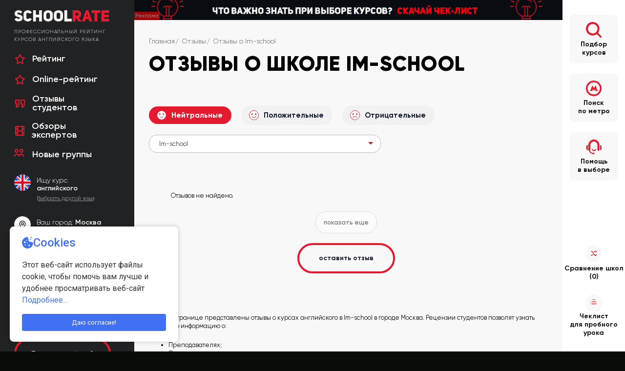

--- FILE ---
content_type: text/html; charset=utf-8
request_url: https://www.schoolrate.ru/reviews/courses/im-school/
body_size: 71542
content:
<!DOCTYPE html>
<html lang="ru" prefix="og: http://ogp.me/ns#">
    
    <head>
        <meta charset="utf-8">
        <meta name="viewport" content="width=device-width, initial-scale=1">
        <meta name="keywords" content="">
        <title>Im-school: отзывы студентов и преподавателей - положительные и отрицательные впечатления о школе английского языка Im-school</title>
        <meta name="description" content="Мнение студентов  и преподавателей о курсах английского языка в Im-school. Рецензии, рекомендации, отзывы. Ответы представителей Im-school">
        
<meta property="og:title" content="Im-school: отзывы студентов и преподавателей - положительные и отрицательные впечатления о школе английского языка Im-school">
<meta property="og:description" content="Мнение студентов  и преподавателей о курсах английского языка в Im-school. Рецензии, рекомендации, отзывы. Ответы представителей Im-school">
<meta property="og:url" content="https://www.schoolrate.ru/reviews/courses/im-school/">
<meta property="og:image" content="http://www.schoolrate.ru/images/icons/logoSR.png">
<meta property="og:site_name" content="Профессиональный рейтинг курсов английского языка">
<meta property="og:type" content="website">        <meta name="yandex-verification" content="191c760f780cdf7e" />
        <link rel="apple-touch-icon-precomposed" href="/apple-touch-icon.png">
        <meta name="msapplication-TileColor" content="#ffffff" />
        <meta name="msapplication-TileImage" content="/apple-touch-icon.png">
        <meta name="recaptcha-public-key" content="6Ld0Z98fAAAAAFn6QdnxA8lV9uphibNALKYKnvug">
        <link rel="apple-touch-icon-precomposed" sizes="180x180" href="/apple-touch-icon.png">
        <link rel="apple-touch-icon-precomposed" sizes="152x152" href="/apple-touch-icon.png">
        <link rel="apple-touch-icon-precomposed" sizes="144x144" href="/apple-touch-icon.png">
        <link rel="apple-touch-icon-precomposed" sizes="120x120" href="/apple-touch-icon.png">
        <link rel="apple-touch-icon-precomposed" sizes="114x114" href="/apple-touch-icon.png">
        <link rel="apple-touch-icon-precomposed" sizes="72x72" href="/apple-touch-icon.png">
        <link rel="apple-touch-icon-precomposed" href="/apple-touch-icon.png">
        <link rel="icon" href="/apple-touch-icon.png" sizes="32x32">
        <link rel="icon" type="image/png" href="/favicon-16x16.png" sizes="16x16">
        <link rel="icon" type="image/png" href="/favicon-32x32.png" sizes="32x32">
        <link rel="manifest" href="/manifest.json">
        <link rel="mask-icon" href="/safari-pinned-tab.svg" color="#5bbad5">
        <meta name="theme-color" content="#ffffff">
        <link rel="shortcut icon" href="/favicon.ico" type="image/x-icon" />
        <link rel="stylesheet" href="//cdn.jsdelivr.net/npm/slick-carousel@1.8.1/slick/slick.css" />


        <link rel="stylesheet" href="/css/style_new.css?222">
        <link rel="stylesheet" href="/css/add.css?1769105381">
        <link rel="stylesheet" href="/css/new-changes.css?222">
        <link rel="stylesheet" href="https://www.schoolrate.ru/cms/templates/style.css">

        


        <script src="https://yastatic.net/jquery/1.9.1/jquery.min.js"></script>


        <script src="https://ajax.googleapis.com/ajax/libs/jqueryui/1.12.1/jquery-ui.min.js"></script>
        <script src="https://cdn.rawgit.com/scottjehl/picturefill/3.0.2/dist/picturefill.min.js"></script>


        <script src="/js/response.js?1769105381"></script>
        <script src="/js/open.js"></script>


        


        <script src="/js/form2.js"></script>
        
        <script>window.regionId = 39;</script>
        <!-- Filter -->
        <link rel="stylesheet" href="/cms/templates/css/filter.css?222">
        <script src="/js/filter/filter-sort.js?143"></script>



        <script src="/cms/assets/js/recaptcha.js" defer></script> 



       
        <script>
            $(document).ready(function () {
                $("#district-trigger").click(function (e) {
                    e.preventDefault();
                    $(".modal-overlay--filter-district").addClass('modal-overlay--active');
                });
                
                $("#metro-trigger").click(function (e) {
                    e.preventDefault();
                    $(".modal-overlay--filter-metro").addClass('modal-overlay--active');
                });
                
                
            });
        </script>
        <!-- / Filter -->
        
                
        <link rel="canonical" href="https://www.schoolrate.ru/reviews/courses/im-school/" />        
        
        <style>
	div#tabs-8 {
		display: none;
	}

	.slider-experts__slide-expert-img {
		border-radius: 50%;
	}

	.content__article-group h2 {
		margin-bottom: 0;
	}

	.top-ab {
		position: absolute;
		top: 0;
		left: 0;
		background: #223a60 !important;
		overflow: initial !important;
	}

	.top-ab a {
		display: block;
		overflow: hidden;
	}


	.header {
		display: flex;
		align-items: center;
	}

	.header.header--mobile {
		display: none;
	}

	.logo__box {
		font-size: 0;
	}

	.logo .logo__text--small {
		max-width: 237px;
		letter-spacing: 0.95px;
	}

	.logo a {
		align-items: flex-start;
	}

	.title--h1+.smart-desc {
		padding: 0;
	}

	.title--h1 {
		font-size: 42px;
	}

	.featured-links__content a {
		text-decoration: none;
	}

	.featured-links__heading,
	.interview__header,
	.user-quiz__title {
		font-family: 'Gilroy-SemiBold', sans-serif;
		text-decoration: none !important;
	}

	.pagination {
		margin-bottom: 40px;
	}

	.article--bottom p,
	.article--bottom ol li,
	.article--bottom ul li {
		font-family: 'Gilroy-Regular', sans-serif;
		line-height: 1.4;
	}

	.article h2,
	.article h3 {
		margin: 40px 0 20px;
		font-family: 'Gilroy-Black', sans-serif;
	}

	.article img {
		margin: 30px 0;
		display: block;
	}

	.flex-wrapper .article__box {
		margin-bottom: 40px;
	}

	.search-results-total .total {
		font-family: 'Gilroy-Black', sans-serif;
		font-size: 24px;
		text-transform: none;
	}

	.search-results-total {
		background: none;
		padding: 0;
		margin: 30px 0 10px;
	}

	.content {
		font-family: 'Gilroy-Regular';
		padding: 0;
		background: #f8f8f8;
	}

	div#tabs {
		font-family: 'Gilroy-Regular', sans-serif;
	}

	.wrapper .wrapper__main {
		padding: 75px 30px 30px 30px;
		background: #f8f8f8;
	}

	.services-table--search.ui-tabs .services-table__category-list.ui-widget-header {
		background: #f8f8f8;
	}

	.content--medium {
		padding-right: 30px;
	}


	.modal-overlay .modal-overlay__title,
	.modal-overlay__inner .modal-title {
		font-family: 'Gilroy-Heavy', sans-serif;
		text-transform: uppercase;
		margin-bottom: 20px;
	}

	.modal-overlay .modal-overlay__inner {
		padding: 80px;
		border-radius: 20px;
	}

	.table-form .input-text,
	.table-form input[type=text],
	.table-form textarea {
		font-family: 'Gilroy-Regular', sans-serif;
		border-radius: 20px;
		margin-bottom: 5px;
		padding: 10px 20px;
	}

	.input-submit {
		font-family: 'Gilroy-Medium';
		text-transform: uppercase;
		letter-spacing: 2px;
	}

	.checkbox~.checkbox__label {
		width: 50%;
		font-family: 'Gilroy-Regular';
	}

	.school-opinion__text,
	.school-opinion__text p,
	.school-opinion__text li {
		font-family: 'Gilroy-Regular', sans-serif;
		font-size: 16px;
		line-height: 150%;
	}

	.school-opinion__text h2 {
		font-family: 'Gilroy-Bold', sans-serif;
		margin: 40px 0 30px;
	}

	.school-opinion__price-wrapper {}

	.school-opinion__price-wrapper span:first-child {
		font-family: 'Gilroy-Bold', sans-serif;
	}

	.btn {
		font-family: 'Gilroy-SemiBold', sans-serif;
	}

	.school-opinion__rating-wrapper span:last-child {
		font-family: 'Gilroy-Regular', sans-serif;
	}

	.school-auto-description {
		padding: 0;
		margin-bottom: 60px;
	}

	.school-auto-description,
	.school-auto-description p,
	.school-auto-description li {}

	.review-text .short p:first-child,
	li.open .review-text .short p {
		font-family: 'Gilroy-Regular', sans-serif;
		line-height: 1.4;
		font-size: 14px;
	}

	.type-links__item a {
		text-decoration: none;
	}

	.content_card .type-links__item span {
		display: block;
		color: #ffffff;
		text-decoration: none;
		width: 200px;
		transform: rotate(-90deg);
		top: 77px;
		position: absolute;
		left: -78px;
		font-family: 'Gilroy-SemiBold', sans-serif;
	}

	.header__mobile-nav {
		display: none;
	}

	h2.title.title--h1 {
		font-size: 32px;
		margin-bottom: 30px;
		max-width: none;
	}


	@media (min-width: 881px) and (max-width: 1370px) {

		.course-general-info__text-wrapper a h3 {
			font-size: 24px;
			padding-right: 60px;
		}

		.article__author {
			padding-right: 95px;
		}

		.course-general-info__details:first-child {
			left: 20px;
		}

		.course-general-info__logo-wrapper,
		.course-general-info__logo-wrapper--small {
			margin-right: 6%;
			margin-top: 30px;
		}

		.content__list {
			/* width: 240px; */
		}

		.course-general-info__price .btn--registry-red {
			padding: 10px 0px;
			margin-top: 20px;
		}

		.course-general-info__wrapper .course-general-info__price-wrapper--inner {
			margin: 5px 0 0;
		}

		.course-general-info__price-wrapper--inner+.course-general-info__price-wrapper--inner {
			margin: 0;
		}

	}


	@media (max-width: 1240px) {


		.header.header--mobile {
			display: flex;
			flex-wrap: wrap;
			margin-bottom: 20px;
			width: calc(100% + 60px);
			margin-left: -30px;
			background: #212224;
			padding: 20px 0;
		}

		.wrapper__aside-left {
			width: 100%;
			max-width: none;
		}

		.wrapper {
			flex-wrap: wrap;
		}

		.wrapper .wrapper__main {
			width: 100%;
		}

		.sidebar--outside {
			flex-direction: revert;
			align-items: center;
		}

		.sidebar--outside .sidebar__item,
		.sidebar__item:nth-child(3) {
			margin-bottom: 0;
		}

		.wrapper .wrapper__aside {
			position: fixed;
			bottom: 0;
			width: 100%;
			background: #fff;
			left: 0;
			max-width: none;
			z-index: 1000;
		}

		.slider-experts__slide-col:nth-child(2) {
			padding: 0;
		}

		.slider-experts__slide-info-link-order {
			width: 100%;
			padding: 20px 10px;
			text-align: center;
		}

		article.content {
			flex-direction: column;
		}

		.wrapper .wrapper__main {
			padding: 20px;
		}

		.courses-content,
		.league-table {
			padding: 20px 0 0;
		}

		.main-tab--mobile .main-tab__text {
			padding: 40px 25px;
		}

		.all-school-link {
			margin-bottom: 40px;
		}

		.school-sliders {
			margin: 0 auto 30px;
		}

		.content__article-group {
			margin-bottom: 0;
			margin-right: 0;
		}

		.content__article-top {
			flex-direction: column;
		}

		.content__article-link {
			margin-bottom: 20px;
		}

		.content__article_bg {
			padding: 35px 20px;
		}


		.top-review__slider {
			margin-top: 40px;
		}

		h3 {
			font-family: 'Gilroy-SemiBold', sans-serif;
		}

		.content__article_fast .courses-list {
			flex-wrap: wrap;
		}

		.content__article_fast .courses-list li {
			width: 100%;
			margin-right: 0;
		}

		.content__article_fast .exams-list a {
			font-family: 'Gilroy-SemiBold', sans-serif;
		}

		.exams-list li {
			margin-bottom: 10px;
		}

		.footer .footer__col {
			text-align: left;
			align-items: flex-start;
		}

		.footer .footer__col--dev .developer span,
		.footer .footer__col:nth-child(2) {
			display: flex;
			flex-direction: column;
		}

		.menu--footer {
			display: block;
			margin: 0;
		}

		.footer__row {
			flex-direction: column;
		}

		.menu .menu__item {
			font-family: 'Gilroy-SemiBold', sans-serif;
			margin-bottom: 15px;
			font-size: 14px;
		}

		.footer {
			margin-bottom: 80px;
		}


		.header__slider-wrapper {
			width: 100%;
			margin: 0 30px 0 0;
		}

		.header__info {
			width: 100%;
			display: none;
		}

		.location {
			display: flex;
			margin-bottom: 0;
			border: none;
			width: calc(100% - 60px);
		}

		.location--mobile select {
			background: #3d3f41;
			border: none;
		}

		.category-list__heading {
			padding: 20px;
			border-top-left-radius: 10px;
			border-top-right-radius: 10px;
		}

		.category-list__item {
			color: #fff;
		}

		.header__mobile-nav li span {
			color: #fff;
			font-family: 'Gilroy-Medium', sans-serif;
		}

		.header__mobile-nav li a {
			/* flex-direction: row; */
			padding: 10px 20px;
			background: #3d3f41;
			border-radius: 10px;
		}

		.header__mobile-nav li svg {
			margin-right: 10px;
		}

		.header__mobile-nav li {
			border-bottom: 0;
			margin-bottom: 10px;
		}

		.header__mobile-nav {
			margin-bottom: 20px;
		}

		.wrapper .wrapper__main {
			/* background: #ececec; */
		}

		.header__mobile-nav li {
			width: 49%;
		}

		.sidebar__item:nth-child(4) {
			margin-top: 0;
		}

		.sidebar.sidebar--outside {
			min-height: initial;
			justify-content: center;
			flex-direction: row;
			padding: 0;
		}

		.sidebar--outside .sidebar__item svg {
			padding: 0;
		}

		.sidebar__item:nth-child(4) .icon {
			padding: 0;
			width: 16px;
			height: 19px;
			border-radius: 0;
		}

		.sidebar .sidebar__item-icon-wrapper .icon {
			width: 16px;
			height: 16px;
			margin: 12px 0 0;
		}

		.sidebar--outside .sidebar__item svg {
			width: 20px;
			height: 20px;
		}

		.sidebar--outside .sidebar__item--main {
			height: auto;
		}

		.sidebar--outside .sidebar__item--main .sidebar__item-name,
		.sidebar__item:nth-child(4) .sidebar__item-name,
		.sidebar__item:nth-child(5) .sidebar__item-name {
			font-size: 12px;
			line-height: 1.2;
			font-family: 'Gilroy-Medium', sans-serif;
			max-width: 82px;
		}

		.sidebar--outside .sidebar__item--main {
			background: none;
		}

		.sidebar__item:nth-child(4) .icon {
			background: none;
		}

		.sidebar__item-icon-wrapper {
			background: none;
		}

		.top-ab {
			position: relative;
			margin-bottom: 20px;
			width: calc(100% + 60px);
			margin-left: -30px;
			margin-top: -20px !important;
		}

		.title--h1 {
			font-size: 32px;
		}

		.header__burger,
		.header__call {
			width: 40px;
			height: 40px;
			display: flex;
			justify-content: flex-end;
			margin-left: 10px;
		}

		.header__call {
			margin-left: auto;
		}
	}




	@media (max-width: 880px) {

		.header:not(.header--mobile) {
			width: calc(100% + 60px);
			flex-direction: column;
			margin-left: -30px;
			padding: 0 30px;
			background: #212224;
			margin-top: -30px;
			margin-bottom: 30px;
		}

		.header__mobile-nav {
			list-style: none;
			display: flex;
			flex-wrap: wrap;
			justify-content: space-between;
			padding: 0;
		}

		.header__mobile-nav a {
			display: block;
			text-decoration: none;
			height: 100%;
			font-size: 12px;
		}

		.header__mobile-nav li {
			width: 49%;
		}

		.header__mobile-nav svg {
			fill: #c20f1b;
			display: block;
			margin-bottom: 5px;
		}

		.slider-header__slide {
			width: 100%;
		}

		.slider-header__slide-img,
		.slider-header__slide-icon {
			display: none;
		}

		.slider-header__slide-title {
			position: static;
			line-height: 1.2;
			color: #fff;
			margin-top: 20px;
		}

		.raiting-header {
			font-size: 12px;
		}

		.rate-legend {
			margin-left: 20px;
		}

		.raiting-content .raiting-row {
			padding: 0 0 0 20px;
		}

		.raiting-header .col1 {
			padding-left: 20px;
		}

		.top-ab {
			height: auto !important;
		}

		.slider-experts__slide-row {
			flex-direction: column;
		}

		.slider-experts__slide-expert-info {
			margin-bottom: 40px;
		}

		.slider-experts {
			margin-top: 30px;
		}

		.modal-overlay .modal-overlay__inner {
			padding: 40px 20px;
			border-radius: 10px;
		}

		.top-ab {
			/* width: 100%; */
			/* margin: 0; */
			margin-bottom: 0;
		}



		.header.header--mobile .header__container {
			width: 100%;
			padding: 0 30px;
			display: flex;
		}

		.logo .logo__text--small {
			display: none;
		}

		.top-info-content__col_left {
			margin: 0 20px 0 0;
		}

		.sr-popup--menu.show {
			background: #212224;
			height: 100vh;
		}

		.sr-popup__mobile-menu a {
			color: #fff;
			letter-spacing: 1px;
			padding: 10px 20px 20px 30px;
		}

		.sr-popup--menu .sr-popup__flex {
			display: none;
		}

		.sr-popup__block-link {
			color: #fff;
		}

		.sr-popup__block-link:first-of-type {
			border-right: 1px solid rgba(255, 255, 255, 0.2);
		}

		.sr-popup__header-close {
			background-color: #141416;
			/* width: 40px; */
		}

		.sr-popup--menu .sr-popup__header-close {
			width: 40px;
			right: 30px;
		}

		.reviews-block {
			margin: 0 0 20px;
		}

		.reviews-tabs--mobile .school-reviews .school-reviews__filter {
			width: 100%;
			flex-wrap: wrap;
			margin: 30px 0 20px;
		}

		.reviews-block .btn--add {
			position: absolute;
			top: 48px;
			right: 0;
		}

		.school-reviews-list .one-review {
			margin-top: 30px;
		}

		.one-review::before {
			display: none;
		}

		.review-name-date,
		.school-reviews-list__user-info {
			left: 0;
			top: -26px;
			position: static;
		}

		.reviews-tabs--mobile .school-reviews-list .review-flex {
			align-items: flex-start;
		}

		.review-text,
		.school-reviews-list__text {
			margin-top: 0;
		}

		.reviews-tabs--mobile .school-reviews-list .school-reviews-list__item--white {
			padding: 30px 20px;
		}

		.review-raiting {
			right: 0;
		}

		.reviews-tabs.ui-tabs .ui-tabs-panel {
			padding-left: 0;
		}

		.reviews-tabs--mobile.ui-tabs .ui-tabs-nav li:last-child {
			margin-right: 0;
		}

		.reviews-tabs--mobile.ui-tabs .ui-tabs-nav li {
			margin-bottom: 10px;
		}

	}



	@media (max-width: 700px) {



		.top-info-content__col_left {
			margin: 0;
		}

		.top-info-content {
			flex-direction: column;
		}

		.course-general-info__details:first-child {
			position: static;
		}

		.course-general-info__approved {
			width: 100%;
			height: 96px;
			position: static;
		}

		.course-general-info__details:nth-child(4) {
			order: 2;
		}

		.course-general-info__text-wrapper {
			padding-bottom: 20px;
		}

		.course-general-info__rating-wrapper {
			border-radius: 0;
		}

		.course-general-info__wrapper .course-general-info__description img {
			margin: 0 auto;
		}

		.course-general-info__price-wrapper+.btn {
			margin-bottom: 10px;
			padding: 20px 40px;
		}

		.course-general-info__price .btn--registry-red+.btn--registry {
			padding: 20px 10px;
			width: 200px;
			margin-bottom: 10px;
		}

		.top-info-content__col_right {
			padding-top: 0;
			margin-top: 10px;
		}

		.reviews-block .btn--add {
			position: static;
		}

		/* .reviews-tabs--mobile.ui-tabs .ui-tabs-nav li {
			width: 100%;
			margin: 0 0 10px 0;
			text-align: center;
			padding: 0 !important;
		}

		.reviews-tabs.ui-tabs .ui-tabs-nav .ui-tabs-anchor {
			display: flex;
			width: 100%;
			height: 100%;
			padding: 10px 20px;
			text-align: center;
			justify-content: center;
		} */

		.reviews-tabs.ui-tabs .ui-tabs-nav .ui-tabs-anchor {
			font-size: 13px;
		}

		.reviews-tabs--mobile .school-reviews .school-reviews__filter {
			justify-content: space-between;
		}

		.reviews-tabs.ui-tabs .ui-tabs-nav li {
			margin-right: 0;
			width: 32%;
			display: block;
			text-align: center;
		}

		.reviews-tabs--mobile.ui-tabs .ui-tabs-nav li,
		.reviews-tabs--mobile .school-reviews li.school-reviews__filter-item.ui-tabs-active {
			padding: 0;
		}

		.reviews-tabs--mobile .school-reviews .school-reviews__filter-button {
			display: block;
		}

		.reviews-tabs--mobile .school-reviews li.school-reviews__filter-item.ui-tabs-active .school-reviews__filter-button {
			color: #e41b2e;
		}

		.reviews-tabs--mobile .school-reviews .school-reviews__filter {
			width: calc(100% + 40px);
			margin-left: -20px;
			margin-right: -20px;
		}

		.reviews-tabs.ui-tabs .ui-tabs-nav li,
		.reviews-tabs.ui-tabs .ui-tabs-nav li.ui-tabs-active {
			background-color: transparent;
		}

		.review-name-date,
		.school-reviews-list__user-info {
			padding: 0;
		}

		h2.title.title--h1 {
			font-size: 24px;
			margin-bottom: 20px;
			max-width: none;
		}
	}

	@media screen and (max-width: 474px) {
		.reviews-tabs.ui-tabs .ui-tabs-nav .ui-tabs-anchor {
			font-size: 10px;
		}

		.reviews-tabs.ui-tabs .ui-tabs-nav li .icon {
			margin-right: 2px;
			transform: scale(0.85) translateY(-1px);
		}
	}
</style>


  <style>
    div#tabs-8 {
      display: block;
    }

    .category-list__nav-link {
      cursor: pointer;
    }

    .main-tab__right_online {
      display: none;
    }

    .main-tab__right_online .raiting-row .col1 {
      display: flex;
      align-items: center;
    }
  </style>

    
<style>
.smart-desc h3 {
    font-family: 'Gilroy-Bold', sans-serif;
    margin-bottom: 10px;
    margin-top: 20px;
}

.review-name-date, .school-reviews-list__user-info {
    left: 0;
}

.reviews-tabs.ui-tabs .ui-tabs-panel {padding-left: 40px;margin-top: 60px;}

.school-reviews__filter {
    margin: 0;
}

.radio-group__label, .btn--category-filter, .reviews-filter-select, .selectbox {
    padding: 10px 20px;
}

.review-text .short p:first-child, li.open .review-text .short p {
    font-family: 'Gilroy-Regular', sans-serif;
    line-height: 1.5;
}

.reviews-block-left .links-box {
    padding-right: 10px;
}

.buttons.clearfix {
    display: flex;
    flex-direction: column;
    align-items: center;
}

a.show-link.btn.btn--registry {
    margin-bottom: 20px;
}

</style></head>
    
    <body>
        <svg style="display: none;">
    <symbol id="setere-logo" viewBox="0 0 544 115">
        <path d="M175 23H148.071C147.381 23 146 23.2971 146 24.4857C146 25.6743 146 40.3333 146 47.5143C146 48.0095 146.414 49 148.071 49C149.729 49 166.714 49 175 49" stroke="#CBCCCE" stroke-width="3.5"/>
        <path d="M219 22H234M249 22H234M234 22V51" stroke="#CBCCCE" stroke-width="3.5"/>
        <path d="M201.262 22H187.452C185.381 22 184 22.743 184 24.9722C184 26.4582 184 28.5779 184 34.1957M213 48.7494C204.714 48.7494 187.644 49.3133 186.071 48.7494C184 48.0063 184 46.5203 184 45.7772C184 42.7297 184 38.3358 184 34.1957M184 34.1957H213" stroke="#CBCCCE" stroke-width="3.5"/>
        <path d="M401.667 22H387C386.333 22 385 22.3 385 23.5C385 24.1909 385 29.3895 385 35.06M413 49C405 49 388.6 49 387 49C385.4 49 385 47.5 385 46.75C385 43.674 385 39.2389 385 35.06M385 35.06H413" stroke="#CBCCCE" stroke-width="3.5"/>
        <path d="M289.667 66H275C274.333 66 273 66.2778 273 67.3889C273 68.0286 273 72.8421 273 78.0926M301 91C293 91 276.6 91 275 91C273.4 91 273 89.6111 273 88.9167C273 86.0685 273 81.9619 273 78.0926M273 78.0926H301" stroke="#CBCCCE" stroke-width="3.5"/>
        <path d="M205.635 65.8241H191.226C190.571 65.8241 189.261 66.0861 189.261 67.134C189.261 67.7373 189.261 72.277 189.261 77.2288M216.769 89.4019C208.909 89.4019 192.798 89.4019 191.226 89.4019C189.654 89.4019 189.261 88.092 189.261 87.4371C189.261 84.751 189.261 80.878 189.261 77.2288M189.261 77.2288H216.769" stroke="#CBCCCE" stroke-width="3.5"/>
        <path d="M269.667 23H255C254.333 23 253 23.2556 253 24.2778C253 24.8663 253 29.2948 253 34.1252M281 46C273 46 256.6 46 255 46C253.4 46 253 44.7222 253 44.0833C253 41.463 253 37.685 253 34.1252M253 34.1252H281" stroke="#CBCCCE" stroke-width="3.5"/>
        <path d="M322.735 35.5C325.347 35.5 326 33.5 326 32.5C326 31.75 326 29.5 326 26.5C326 23.5 323.823 22 322.735 22H294V35.5M322.735 35.5C320.122 35.5 302.49 35.5 294 35.5M322.735 35.5C325.347 35.5 326 38 326 39.25V40C326 41.5 326 44.95 326 46.75C326 48.55 323.823 49 322.735 49H294V35.5" stroke="#CBCCCE" stroke-width="3.5"/>
        <path d="M336 20V31.8974M336 31.8974V49H363.333C364.889 49 368 48.4051 368 46.0256C368 43.6462 368 39.5812 368 37.8462C368 35.837 368.133 31.8974 363.333 31.8974H336Z" stroke="#CBCCCE" stroke-width="3.5"/>
        <path d="M374 20V48.7857V51" stroke="#CBCCCE" stroke-width="3.5"/>
        <path d="M148 93V81.9231M148 81.9231V66H176C177.333 66 180 66.5538 180 68.7692C180 70.9846 180 76.6154 180 79.1538C180 80.0769 179.2 81.9231 176 81.9231C172.8 81.9231 156 81.9231 148 81.9231Z" stroke="#CBCCCE" stroke-width="3.5"/>
        <path d="M228 64L228 85.4615C228 87.5385 228.66 91 231.962 91H244.84M263 64V85.4615C263 90.4462 259.698 91 257.717 91H244.84M245.17 64V90.3077L244.84 91" stroke="#CBCCCE" stroke-width="3.5"/>
        <path d="M312 64V78.8452M312 93V78.8452M312 78.8452H342.142V64V93M354.198 64V88.8571L383 68.1429V93" stroke="#CBCCCE" stroke-width="3.5"/>
        <path d="M425 93V80.5385M425 80.5385V66H399.667C397.667 66 394.333 67.551 394.333 70.1538C394.333 72.3317 394.333 75.134 394.333 76.9822C394.333 77.0457 394.339 77.1079 394.353 77.1697C394.629 78.3499 396.031 80.5385 399.667 80.5385C402.598 80.5385 412.3 80.5385 419.667 80.5385M425 80.5385C423.521 80.5385 421.681 80.5385 419.667 80.5385M419.667 80.5385L393 91.6154" stroke="#CBCCCE" stroke-width="3.5"/>
        <path d="M476.83 66H488.702C489.801 66 492 66.8333 492 70.1667V75.0278C491.78 76.1852 490.813 78.5 488.702 78.5C486.591 78.5 472.433 78.5 465.617 78.5C464.078 78.5 461 79.1944 461 81.9722C461 84.75 461 89.3796 461 91H492" stroke="#CBCCCE" stroke-width="3.5"/>
        <path d="M501 91H504" stroke="#CBCCCE" stroke-width="3.5"/>
        <path d="M538.667 66H516C512.267 66 512 69.4722 512 70.8611V87.5278C512 90.8611 514.667 91 516 91H538C540.667 91 542 88.9167 542 87.5278L542 70.8611C542 67.5278 540 66 538.667 66Z" stroke="#CBCCCE" stroke-width="3.5"/>
        <path fill-rule="evenodd" clip-rule="evenodd" d="M57.5 115C89.2564 115 115 89.2564 115 57.5C115 25.7436 89.2564 0 57.5 0C25.7436 0 0 25.7436 0 57.5C0 89.2564 25.7436 115 57.5 115ZM38 26.5C46 22.1 54 22.5 58.5 24C61.2088 24.9029 57.7154 29.6961 54.5 30.5C54.1 30.6 53.66 30.68 53.176 30.768C51.24 31.12 48.6 31.6 45 34C38 38.6667 31.5 61.5 39.5 67H50.5L52.5 56.5C53.8333 51 58.5 38.9 66.5 34.5C76.5 28.9 87.6667 31.5 92 33.5C96 35 103 41.4 99 53C93 69.8 82 76.5 80.5 76.5H64C62.8 87.7 60.2922 90.1386 59 91C57.5 92 56 92.5 51.5 92.5C44.912 92.5 45.4549 88.7585 45.95 85.3464C45.9668 85.2305 45.9836 85.115 46 85L48 76.5H32.5C29.5 76.3333 23.1 74.2 21.5 67C18.7 41.4 31.3333 29.3333 38 26.5ZM65.5 67C65.5 58.5 69.2 43.1 76 41.5C82.8 39.9 85 42.5 86 44.5C87.5 47.5 82 67 76 67H65.5Z" fill="#EFEFEF"/>
    </symbol>
    <symbol id="consult" viewBox="0 0 40 38">
        <path fill-rule="evenodd"
        d="M36.215 27.693l-.074-.001V13.848l.074-.002c2.09 0 3.783 2.375 3.783 5.305v3.238c0 2.929-1.693 5.304-3.783 5.304zm-4.175 1.038a2.564 2.564 0 0 1-2.559-2.569V14.306c0-5.057-4.099-9.172-9.137-9.172s-9.137 4.115-9.137 9.172v11.953c0 .805-.37 1.524-.948 1.994.968 3.193 3.969 5.634 7.662 6.109a2.125 2.125 0 0 1 1.766-.942c1.178 0 2.133.958 2.133 2.14a2.137 2.137 0 0 1-2.133 2.141 2.123 2.123 0 0 1-1.608-.737c-5.053-.456-9.188-3.856-10.37-8.318a2.566 2.566 0 0 1-1.62-2.387V14.306c0-7.89 6.395-14.308 14.255-14.308 7.86 0 14.255 6.418 14.255 14.308v11.856a2.564 2.564 0 0 1-2.559 2.569zM.699 22.389v-3.238c0-2.93 1.693-5.305 3.783-5.305l.073.002v13.844l-.073.001c-2.09 0-3.783-2.375-3.783-5.304zm14.524 3.855c-.319-.651-.085-1.454.524-1.795.61-.345 1.361-.091 1.679.559.609 1.242 1.787 2.013 3.074 2.013 1.286 0 2.464-.771 3.074-2.013.318-.65 1.068-.904 1.679-.559.608.341.842 1.144.523 1.795-1.041 2.119-3.063 3.435-5.276 3.435-2.214 0-4.236-1.316-5.277-3.435z"/>
    </symbol>
    <symbol id="cross-arrows" viewBox="0 0 29 27">
        <path fill-rule="evenodd"
        d="M28.274 6.112l-2.77 2.827a1.63 1.63 0 0 1-2.343 0 1.717 1.717 0 0 1 0-2.392l.138-.141h-1.177c-2.148 0-3.789 1.139-5.175 2.813a34.303 34.303 0 0 0-1.846-2.95c1.792-1.903 4.032-3.247 7.021-3.247h1.177l-.138-.141a1.717 1.717 0 0 1 0-2.392 1.632 1.632 0 0 1 2.343 0l2.644 2.698c.523.295.854.86.854 1.481 0 .568-.278 1.122-.728 1.444zm-12.84 7.333l.04.071c2.286 4.389 3.831 7.078 6.656 7.078h1.169l-.138-.141a1.717 1.717 0 0 1 0-2.392 1.632 1.632 0 0 1 2.343 0l2.644 2.698c.523.295.854.86.854 1.48 0 .568-.278 1.123-.728 1.444l-2.77 2.828a1.634 1.634 0 0 1-2.343 0 1.718 1.718 0 0 1 0-2.393l.138-.14H22.13c-4.96 0-7.31-4.51-9.582-8.872a2.203 2.203 0 0 1-.033-.065c-2.231-4.281-4.499-8.635-8.703-8.635H1.655c-.915 0-1.657-.758-1.657-1.692 0-.935.742-1.692 1.657-1.692h2.157c6.194 0 9.187 5.745 11.592 10.362.011.019.02.04.03.061zM1.655 20.594h2.148c2.272 0 3.72-1.76 5.386-4.721.116.221.228.429.348.659l.085.163c.441.844.9 1.726 1.397 2.604-1.741 2.649-3.891 4.679-7.216 4.679H1.655c-.915 0-1.657-.757-1.657-1.692 0-.935.742-1.692 1.657-1.692z"/>
    </symbol>
    <symbol id="list" viewBox="0 0 24 27">
        <path fill-rule="evenodd"
        d="M21.999 26.788H2.183a1.655 1.655 0 0 1-1.652-1.66V1.901C.531.986 1.27.243 2.183.243h13.211c.458 0 .87.186 1.169.488l6.602 6.633c.3.299.485.714.485 1.175v16.589c0 .918-.738 1.66-1.651 1.66zm-5.284-21.35v1.73h1.734l-1.734-1.73zm3.633 4.759h-4.954a1.654 1.654 0 0 1-1.652-1.658V3.561H3.834v19.908h16.514V10.197zm-11.56 0h1.652c.912 0 1.651.742 1.651 1.66 0 .916-.739 1.659-1.651 1.659H8.788a1.654 1.654 0 0 1-1.651-1.659c0-.918.738-1.66 1.651-1.66zm0 6.637h6.606c.912 0 1.651.741 1.651 1.659 0 .916-.739 1.659-1.651 1.659H8.788a1.654 1.654 0 0 1-1.651-1.659c0-.918.738-1.659 1.651-1.659z"/>
    </symbol>
    <symbol id="metro" viewBox="0 0 39 39">
        <path fill-rule="evenodd"
        d="M19.5 38.994C8.75 38.994.005 30.248.005 19.5.005 8.75 8.75.005 19.5.005 30.25.005 38.995 8.75 38.995 19.5c0 10.748-8.745 19.494-19.495 19.494zm0-34.785c-8.432 0-15.291 6.859-15.291 15.291 0 3.453 1.176 6.79 3.329 9.496l.026-.027a15.325 15.325 0 0 0 3.04 2.903l-.029.031a15.092 15.092 0 0 0 8.925 2.885c3.241 0 6.311-.994 8.925-2.885l-.029-.031a15.293 15.293 0 0 0 3.039-2.903.344.344 0 0 1 .027.027A15.243 15.243 0 0 0 34.79 19.5c0-8.432-6.859-15.291-15.29-15.291zm3.429 19.838h1.058l-1.029-3.002-2.957 4.953-2.957-4.953-1.029 3.002h1.058v1.816h-7.071v-1.816h1.374l4.682-12.046 3.943 7.037 3.944-7.037 4.68 12.046H30v1.816h-7.071v-1.816z"/>
    </symbol>
    <symbol id="person" viewBox="0 0 30 30">
        <path fill-rule="evenodd"
        d="M14.997.443C6.87.443.258 7.044.258 15.158S6.87 29.873 14.997 29.873s14.738-6.601 14.738-14.715S23.124.443 14.997.443zm0 16.158a2.458 2.458 0 0 1-2.457-2.453v-2.019a2.457 2.457 0 0 1 4.913 0v2.019a2.457 2.457 0 0 1-2.456 2.453zm2.983 2.312a5.621 5.621 0 0 0 2.652-4.765v-2.019c0-3.103-2.528-5.627-5.635-5.627-3.107 0-5.635 2.524-5.635 5.627v2.019a5.62 5.62 0 0 0 2.652 4.765c-2.922.6-4.842 2.035-6.06 3.413a11.493 11.493 0 0 1-2.517-7.168c0-6.364 5.186-11.541 11.56-11.541 6.374 0 11.56 5.177 11.56 11.541 0 2.606-.889 5.127-2.517 7.168-1.218-1.378-3.139-2.813-6.06-3.413zm-2.983 2.881c3.688 0 5.729 1.55 6.748 2.727a11.43 11.43 0 0 1-6.748 2.178c-2.451 0-4.771-.751-6.747-2.178 1.017-1.177 3.057-2.727 6.747-2.727z"/>
    </symbol>
    <symbol id="play" viewBox="0 0 90 91">
        <path stroke-width="9" stroke="#FFF" fill="none"
        d="M45.256 12.21c-18.348 0-33.223 14.904-33.223 33.29 0 18.385 14.875 33.29 33.223 33.29 18.349 0 33.224-14.905 33.224-33.29 0-18.386-14.875-33.29-33.224-33.29z"/>
        <path fill-rule="evenodd" fill="#FFF"
        d="M55.721 43.659l-14.766-8.424a2.117 2.117 0 0 0-2.106.006 2.102 2.102 0 0 0-1.051 1.819v16.847a2.105 2.105 0 0 0 2.109 2.102c.362 0 .724-.092 1.048-.277l14.766-8.424a2.1 2.1 0 0 0 0-3.649z"/>
    </symbol>
    <symbol id="search" viewBox="0 0 36 36">
        <path fill-rule="evenodd"
        d="M35.389 35.387c-.811.81-2.126.81-2.937 0l-7.451-7.452c-6.106 4.666-14.865 4.224-20.448-1.36-6.082-6.081-6.082-15.943 0-22.025 6.082-6.082 15.943-6.082 22.025 0 5.584 5.583 6.026 14.343 1.359 20.448l7.452 7.452c.81.811.81 2.125 0 2.937zM23.387 7.889c-4.279-4.278-11.216-4.278-15.495 0-4.279 4.279-4.279 11.217 0 15.496s11.216 4.279 15.495 0 4.279-11.217 0-15.496z"/>
    </symbol>
    <symbol id="stat" viewBox="0 0 22 22">
        <path fill-rule="evenodd"
        d="M16 22v-9a1 1 0 0 1 1-1h4a1 1 0 0 1 1 1v9h-6zm5-9h-4v8h4v-8zM8 1a1 1 0 0 1 1-1h4a1 1 0 0 1 1 1v21H8V1zM0 7a1 1 0 0 1 1-1h4a1 1 0 0 1 1 1v15H0V7z"/>
    </symbol>
    <symbol id="facebook" viewBox="0 0 8 16">
        <path fill-rule="evenodd" d="M68,6090.28h1.713v-1.61a4.2,4.2,0,0,1,.552-2.48,3.1,3.1,0,0,1,2.657-1.2,11.047,11.047,0,0,1,3.07.3l-0.428,2.45a5.949,5.949,0,0,0-1.38-.2,1.031,1.031,0,0,0-1.262.87v1.87h2.731l-0.191,2.39h-2.54v8.32H69.714v-8.32H68v-2.39h0Z" transform="translate(-68 -6085)"/>
    </symbol>
    
    <symbol id="instagram" viewBox="0 0 22 22">
        <path d="M121.689,6088.94a1.625,1.625,0,1,0-1.624-1.63A1.628,1.628,0,0,0,121.689,6088.94Zm5.249-.35a8.2,8.2,0,0,0-.518-2.69,5.479,5.479,0,0,0-1.306-2,5.554,5.554,0,0,0-2.007-1.31,8.226,8.226,0,0,0-2.7-.52c-1.139-.05-1.518-0.06-4.41-0.06s-3.271.01-4.411,0.06a8.213,8.213,0,0,0-2.695.52,5.532,5.532,0,0,0-2.008,1.31,5.464,5.464,0,0,0-1.3,2,8.168,8.168,0,0,0-.519,2.69c-0.052,1.15-.065,1.53-0.065,4.41s0.013,3.26.065,4.41a8.2,8.2,0,0,0,.518,2.69,5.454,5.454,0,0,0,1.306,2,5.532,5.532,0,0,0,2.008,1.31,8.229,8.229,0,0,0,2.695.52c1.14,0.05,1.519.06,4.411,0.06s3.271-.01,4.41-0.06a8.242,8.242,0,0,0,2.7-.52,5.554,5.554,0,0,0,2.007-1.31,5.439,5.439,0,0,0,1.3-2,8.168,8.168,0,0,0,.519-2.69c0.052-1.15.065-1.53,0.065-4.41S126.99,6089.74,126.938,6088.59ZM116,6101.39c-2.845,0-3.18-.01-4.291-0.06a5.528,5.528,0,0,1-1.869-.35,3.209,3.209,0,0,1-1.827-1.82,5.637,5.637,0,0,1-.344-1.87c-0.05-1.12-.061-1.45-0.061-4.29s0.011-3.17.061-4.29a5.637,5.637,0,0,1,.344-1.87,2.992,2.992,0,0,1,.72-1.1,2.89,2.89,0,0,1,1.106-.72,5.583,5.583,0,0,1,1.87-.35c1.112-.05,1.447-0.06,4.291-0.06s3.179,0.01,4.291.06a5.55,5.55,0,0,1,1.868.35,2.879,2.879,0,0,1,1.107.72,2.994,2.994,0,0,1,.721,1.1,5.69,5.69,0,0,1,.344,1.87c0.05,1.12.061,1.45,0.061,4.29s-0.011,3.17-.061,4.29a5.69,5.69,0,0,1-.344,1.87,3.207,3.207,0,0,1-1.828,1.82,5.52,5.52,0,0,1-1.868.35C119.179,6101.38,118.844,6101.39,116,6101.39Zm0-14.2a5.81,5.81,0,1,0,5.818,5.81A5.824,5.824,0,0,0,116,6087.19Zm0,9.02a3.21,3.21,0,1,1,3.208-3.21A3.213,3.213,0,0,1,116,6096.21Z" transform="translate(-105 -6082)"/>
    </symbol>
    
    <symbol id="arrow-right" viewBox="0 0 21 19">
        <path fill-rule="evenodd" fill="rgb(248, 248, 248)" d="M19.985,10.207 L18.571,11.621 C18.571,11.621 18.571,11.621 18.570,11.622 L12.207,17.985 C11.816,18.376 11.183,18.376 10.793,17.985 L9.379,16.571 C8.988,16.180 8.988,15.547 9.379,15.157 L12.584,11.952 C12.323,11.980 12.102,12.000 12.000,12.000 L1.000,12.000 C0.448,12.000 -0.000,11.552 -0.000,11.000 L-0.000,9.000 C-0.000,8.448 0.448,8.000 1.000,8.000 L12.000,8.000 C12.231,8.000 12.969,8.081 13.748,8.213 L9.379,3.843 C8.988,3.453 8.988,2.819 9.379,2.429 L10.793,1.015 C11.183,0.624 11.816,0.624 12.207,1.015 L18.571,7.378 C18.571,7.378 18.571,7.378 18.571,7.379 L19.985,8.793 C20.376,9.183 20.376,9.816 19.985,10.207 Z"/>
    </symbol>
    
    <symbol id="star-white" viewBox="18 0 18 16">
        <path fill="rgb(21, 26, 55)" d="M34.714,7.045 L31.567,10.271 L32.312,14.836 C32.374,15.213 32.214,15.593 31.901,15.814 C31.729,15.935 31.527,15.997 31.325,15.997 C31.159,15.997 30.992,15.956 30.841,15.872 L27.000,13.748 L23.159,15.872 C22.823,16.057 22.411,16.035 22.098,15.814 C21.786,15.593 21.626,15.213 21.687,14.836 L22.432,10.271 L19.286,7.045 C19.024,6.776 18.934,6.384 19.054,6.029 C19.173,5.674 19.480,5.415 19.850,5.358 L24.159,4.700 L26.095,0.577 C26.259,0.226 26.612,0.002 27.000,0.002 C27.388,0.002 27.740,0.226 27.905,0.577 L29.841,4.700 L34.149,5.358 C34.519,5.415 34.827,5.674 34.946,6.029 C35.065,6.384 34.976,6.776 34.714,7.045 ZM29.011,6.597 C28.682,6.547 28.398,6.336 28.257,6.033 L27.000,3.355 L25.743,6.033 C25.601,6.336 25.318,6.547 24.989,6.597 L22.076,7.042 L24.217,9.236 C24.438,9.464 24.539,9.782 24.488,10.095 L23.993,13.125 L26.516,11.731 C26.667,11.647 26.833,11.605 27.000,11.605 C27.167,11.605 27.333,11.647 27.484,11.731 L30.007,13.125 L29.512,10.095 C29.461,9.782 29.561,9.464 29.783,9.236 L31.924,7.042 L29.011,6.597 ZM12.567,10.271 L13.312,14.836 C13.374,15.213 13.214,15.593 12.901,15.814 C12.729,15.935 12.527,15.997 12.325,15.997 C12.159,15.997 11.992,15.956 11.841,15.872 L8.000,13.748 L4.159,15.872 C3.823,16.057 3.411,16.035 3.098,15.814 C2.786,15.593 2.626,15.213 2.687,14.836 L3.432,10.271 L0.286,7.045 L0.054,6.029 C0.173,5.674 0.480,5.415 0.850,5.358 L5.159,4.700 L7.095,0.577 C7.259,0.226 7.612,0.002 8.000,0.002 C8.388,0.002 8.740,0.226 8.905,0.577 L10.841,4.700 L15.149,5.358 C15.519,5.415 15.827,5.674 15.946,6.029 C16.065,6.384 15.975,6.776 15.714,7.045 L12.567,10.271 Z"/>
    </symbol>
    <symbol id="star-black" viewBox="0 0 18 16">
        <path fill="rgb(21, 26, 55)" d="M34.714,7.045 L31.567,10.271 L32.312,14.836 C32.374,15.213 32.214,15.593 31.901,15.814 C31.729,15.935 31.527,15.997 31.325,15.997 C31.159,15.997 30.992,15.956 30.841,15.872 L27.000,13.748 L23.159,15.872 C22.823,16.057 22.411,16.035 22.098,15.814 C21.786,15.593 21.626,15.213 21.687,14.836 L22.432,10.271 L19.286,7.045 C19.024,6.776 18.934,6.384 19.054,6.029 C19.173,5.674 19.480,5.415 19.850,5.358 L24.159,4.700 L26.095,0.577 C26.259,0.226 26.612,0.002 27.000,0.002 C27.388,0.002 27.740,0.226 27.905,0.577 L29.841,4.700 L34.149,5.358 C34.519,5.415 34.827,5.674 34.946,6.029 C35.065,6.384 34.976,6.776 34.714,7.045 ZM29.011,6.597 C28.682,6.547 28.398,6.336 28.257,6.033 L27.000,3.355 L25.743,6.033 C25.601,6.336 25.318,6.547 24.989,6.597 L22.076,7.042 L24.217,9.236 C24.438,9.464 24.539,9.782 24.488,10.095 L23.993,13.125 L26.516,11.731 C26.667,11.647 26.833,11.605 27.000,11.605 C27.167,11.605 27.333,11.647 27.484,11.731 L30.007,13.125 L29.512,10.095 C29.461,9.782 29.561,9.464 29.783,9.236 L31.924,7.042 L29.011,6.597 ZM12.567,10.271 L13.312,14.836 C13.374,15.213 13.214,15.593 12.901,15.814 C12.729,15.935 12.527,15.997 12.325,15.997 C12.159,15.997 11.992,15.956 11.841,15.872 L8.000,13.748 L4.159,15.872 C3.823,16.057 3.411,16.035 3.098,15.814 C2.786,15.593 2.626,15.213 2.687,14.836 L3.432,10.271 L0.286,7.045 L0.054,6.029 C0.173,5.674 0.480,5.415 0.850,5.358 L5.159,4.700 L7.095,0.577 C7.259,0.226 7.612,0.002 8.000,0.002 C8.388,0.002 8.740,0.226 8.905,0.577 L10.841,4.700 L15.149,5.358 C15.519,5.415 15.827,5.674 15.946,6.029 C16.065,6.384 15.975,6.776 15.714,7.045 L12.567,10.271 Z"/>
    </symbol>
    
    <symbol id="metro-letter" viewBox="0 0 16 11">
        <path fill-rule="evenodd" d="M3.097,10.984 L4.915,5.656 L8.000,10.850 L11.085,5.656 L12.902,10.984 L16.006,10.984 L11.767,0.015 L8.000,6.774 L4.234,0.015 L-0.006,10.984 L3.097,10.984 Z"/>
    </symbol>
    <symbol id="location-pin" viewBox="0 0 16 20">
        <path fill-rule="evenodd" d="M13.833,11.779 C13.818,11.807 13.816,11.839 13.798,11.866 L8.998,19.065 C8.776,19.400 8.401,19.600 8.000,19.600 C7.599,19.600 7.224,19.400 7.002,19.065 L2.201,11.866 C2.184,11.839 2.182,11.807 2.166,11.779 C1.313,10.602 0.800,9.166 0.800,7.600 C0.800,3.624 4.024,0.400 8.000,0.400 C11.976,0.400 15.200,3.624 15.200,7.600 C15.200,9.166 14.687,10.602 13.833,11.779 ZM8.000,2.800 C5.349,2.800 3.200,4.949 3.200,7.600 C3.200,8.809 3.950,10.000 4.400,10.836 L8.000,16.237 L11.600,10.836 C12.184,10.000 12.800,8.809 12.800,7.600 C12.800,4.949 10.651,2.800 8.000,2.800 ZM8.000,10.000 C6.674,10.000 5.600,8.925 5.600,7.600 C5.600,6.274 6.674,5.200 8.000,5.200 C9.325,5.200 10.400,6.274 10.400,7.600 C10.400,8.925 9.325,10.000 8.000,10.000 Z"/>
    </symbol>
    
    <symbol id="award" viewBox="0 0 18 23">
        <path d="M655.444,653.544a8.863,8.863,0,1,0-13.939,7.259v6.412a0.632,0.632,0,0,0,.344.564,0.64,0.64,0,0,0,.661-0.047l4.071-2.909,4.074,2.909a0.638,0.638,0,0,0,.659.047,0.634,0.634,0,0,0,.344-0.564V660.8A8.848,8.848,0,0,0,655.444,653.544Zm-15.326,0a6.463,6.463,0,1,1,6.463,6.464A6.471,6.471,0,0,1,640.118,653.544Zm3.941,8.5a8.841,8.841,0,0,0,1.578.317l-1.578,1.127v-1.444Zm5.044,1.444-1.577-1.127a8.848,8.848,0,0,0,1.577-.317v1.444Zm-2.523-6.263a3.675,3.675,0,1,0-3.674-3.676A3.676,3.676,0,0,0,646.58,657.22Zm0-4.95a1.275,1.275,0,1,1-1.274,1.274A1.277,1.277,0,0,1,646.58,652.27Z" transform="translate(-637.719 -644.688)"/>
    </symbol>
    <symbol id="target" viewBox="0 0 19 19">
        <path d="M801.181,645.465a9.551,9.551,0,0,0-5.88,2.023l-1.625-1.624a1.2,1.2,0,1,0-1.7,1.7l1.624,1.624A9.592,9.592,0,1,0,801.181,645.465Zm0,16.8a7.192,7.192,0,0,1-5.864-11.367l1.743,1.744a4.745,4.745,0,0,0-.679,2.424,4.8,4.8,0,1,0,4.8-4.8,4.748,4.748,0,0,0-2.425.68l-1.742-1.743A7.2,7.2,0,1,1,801.181,662.265Zm-0.848-6.351a1.2,1.2,0,0,0,1.7-1.7l-1.463-1.463a2.441,2.441,0,0,1,.614-0.089,2.4,2.4,0,1,1-2.4,2.4,2.355,2.355,0,0,1,.089-0.615Z" transform="translate(-791.594 -645.469)"/>
    </symbol>
    <symbol id="man" viewBox="0 0 19 17">
        <path d="M655.979,716.6c-0.112-.169-2.831-4.134-9.4-4.134s-9.286,3.965-9.4,4.134a1.2,1.2,0,1,0,2,1.331c0.021-.03,2.105-3.065,7.4-3.065,5.224,0,7.319,2.948,7.4,3.065a1.2,1.2,0,0,0,1,.534,1.187,1.187,0,0,0,.663-0.2A1.2,1.2,0,0,0,655.979,716.6Zm-9.4-5.334a4.8,4.8,0,0,0,4.8-4.8h0a4.8,4.8,0,1,0-9.6,0h0A4.8,4.8,0,0,0,646.581,711.264Zm-2.4-4.8a2.4,2.4,0,1,1,4.8,0h0a2.4,2.4,0,0,1-4.8,0h0Z" transform="translate(-636.969 -701.656)"/>
    </symbol>
    <symbol id="location" viewBox="0 0 25 23">
        <path d="M807.181,704.665a2.4,2.4,0,1,0,2.4,2.4A2.4,2.4,0,0,0,807.181,704.665Zm-10.8,3.6a2.4,2.4,0,1,0,2.4,2.4A2.4,2.4,0,0,0,796.381,708.266Zm10.8-8.4a7.2,7.2,0,0,0-6.789,4.822,7.2,7.2,0,0,0-11.211,5.979,7.08,7.08,0,0,0,1.367,4.178,0.929,0.929,0,0,0,.035.087l4.8,7.2a1.2,1.2,0,0,0,2,0l4.8-7.2c0.017-.027.019-0.059,0.035-0.087a7.291,7.291,0,0,0,.7-1.219l3.272,4.906a1.2,1.2,0,0,0,2,0l4.8-7.2c0.017-.027.019-0.058,0.035-0.087a7.086,7.086,0,0,0,1.366-4.179A7.2,7.2,0,0,0,807.181,699.865Zm-7.2,14.037-3.6,5.4-3.6-5.4a7.294,7.294,0,0,1-1.2-3.236,4.8,4.8,0,0,1,9.6,0c0,0.087-.024.172-0.03,0.26A6.241,6.241,0,0,1,799.981,713.9Zm10.8-3.6-3.6,5.4-3.6-5.4-0.02-.037a7.146,7.146,0,0,0-1.147-3.522,4.789,4.789,0,0,1,9.567.322A5.987,5.987,0,0,1,810.781,710.3Z" transform="translate(-789.188 -699.875)"/>
    </symbol>
    <symbol id="bear" viewBox="0 0 24 22">
        <path d="M649,780.958a1.18,1.18,0,1,0-1.18-1.179A1.179,1.179,0,0,0,649,780.958Zm-5.084,0a1.18,1.18,0,1,0-1.181-1.179A1.18,1.18,0,0,0,643.912,780.958ZM656.5,770.91a5.246,5.246,0,0,0-7.391.645l-0.56.667a9.7,9.7,0,0,0-3.982-.068l-0.5-.6a5.245,5.245,0,1,0-8.035,6.745l0.853,1.015a9.759,9.759,0,0,0-.358,2.486,9.848,9.848,0,1,0,19.44-2.1l1.18-1.4A5.254,5.254,0,0,0,656.5,770.91Zm-1.544,1.838a2.85,2.85,0,0,1,.35,4.009l-0.142.169v0l-0.144.173c-0.023-.042-0.053-0.078-0.077-0.119a9.561,9.561,0,0,0-.6-0.934c-0.044-.062-0.081-0.129-0.127-0.189a9.709,9.709,0,0,0-.876-1c-0.089-.089-0.187-0.168-0.28-0.254-0.234-.218-0.475-0.427-0.73-0.621-0.127-.1-0.259-0.186-0.391-0.277q-0.363-.251-0.748-0.467c-0.081-.045-0.153-0.1-0.235-0.146A2.924,2.924,0,0,1,654.951,772.748Zm-16.739,0a2.844,2.844,0,0,1,3.869.194,9.818,9.818,0,0,0-4.188,3.851l-0.03-.037A2.848,2.848,0,0,1,638.212,772.749Zm8.155,16.5a7.444,7.444,0,0,1-1.956-14.626,7.425,7.425,0,0,1,9.1,5.094h0A7.437,7.437,0,0,1,646.367,789.249Zm2.882-4.608a1.3,1.3,0,0,1-.6.144,1.225,1.225,0,0,1-1.254-1.191,1.117,1.117,0,0,1,.008-0.129,0.934,0.934,0,0,0-.013-0.14,0.824,0.824,0,0,0,.68-0.744,1.626,1.626,0,0,0-3.151,0,0.824,0.824,0,0,0,.681.744,0.934,0.934,0,0,0-.013.14,1.117,1.117,0,0,1,.008.129,1.225,1.225,0,0,1-1.254,1.191,1.283,1.283,0,0,1-.6-0.145,0.9,0.9,0,1,0-.827,1.6,3.059,3.059,0,0,0,1.426.347c0.84,0,1.6-1.534,2.154-2.073,0.553,0.539,1.314,2.073,2.154,2.073a3.113,3.113,0,0,0,1.427-.347A0.9,0.9,0,1,0,649.249,784.641Z" transform="translate(-634.781 -769.688)"/>
    </symbol>
    <symbol id="payment" viewBox="0 0 27 27">
        <path d="M808.065,775.669h0v-4a1.2,1.2,0,0,0-1.193-1.2H803.3a1.194,1.194,0,1,0-2.387,0h-4.773a1.193,1.193,0,1,0-2.386,0h-3.58a1.2,1.2,0,0,0-1.193,1.2v15.6a1.2,1.2,0,0,0,1.193,1.2h5.383A10.151,10.151,0,1,0,808.065,775.669Zm-16.7-2.8h2.387a1.193,1.193,0,1,0,2.386,0h4.773a1.194,1.194,0,1,0,2.387,0h2.386v2.4h-0.151c-0.1,0-.192-0.015-0.288-0.015s-0.191.012-.288,0.015H791.363v-2.4Zm0,13.2v-8.4h7.343a10.2,10.2,0,0,0-3.606,7.786c0,0.207.019,0.411,0.031,0.614h-3.768Zm13.88,7.186a7.8,7.8,0,1,1,7.756-7.8A7.787,7.787,0,0,1,805.243,793.258Zm0.313-.452a1.08,1.08,0,0,1-1.08-1.08v-1.077h-0.961a1.08,1.08,0,0,1,0-2.16h2.633a0.668,0.668,0,1,0,0-1.336h-1.127a2.829,2.829,0,0,1-.545-5.605v-1.339a1.08,1.08,0,0,1,2.16,0V781.5h1.054a1.08,1.08,0,1,1,0,2.159h-2.669a0.669,0.669,0,0,0,0,1.338h1.127a2.828,2.828,0,0,1,.488,5.614v1.119A1.079,1.079,0,0,1,805.556,792.806Z" transform="translate(-788.969 -769.281)"/>
    </symbol>
    <symbol id="dollar" viewBox="0 0 16 16">
        <path fill-rule="evenodd" d="M8.000,15.999 C3.582,15.999 -0.000,12.417 -0.000,7.999 C-0.000,3.581 3.582,-0.002 8.000,-0.002 C12.418,-0.002 16.000,3.581 16.000,7.999 C16.000,12.417 12.418,15.999 8.000,15.999 ZM8.000,1.998 C4.686,1.998 2.000,4.685 2.000,7.999 C2.000,11.312 4.686,13.998 8.000,13.998 C11.313,13.998 14.000,11.312 14.000,7.999 C14.000,4.685 11.313,1.998 8.000,1.998 ZM7.366,7.106 L8.306,7.106 C9.605,7.106 10.663,8.163 10.663,9.462 C10.663,10.623 9.819,11.591 8.712,11.784 L8.712,12.717 C8.712,13.215 8.309,13.617 7.812,13.617 C7.315,13.617 6.912,13.215 6.912,12.717 L6.912,11.819 L6.112,11.819 C5.615,11.819 5.212,11.417 5.212,10.920 C5.212,10.422 5.615,10.019 6.112,10.019 L8.306,10.019 C8.613,10.019 8.863,9.770 8.863,9.462 C8.863,9.156 8.613,8.906 8.306,8.906 L7.366,8.906 C6.067,8.906 5.010,7.849 5.010,6.550 C5.010,5.405 5.829,4.447 6.912,4.235 L6.912,3.119 C6.912,2.622 7.315,2.219 7.812,2.219 C8.309,2.219 8.712,2.622 8.712,3.119 L8.712,4.191 L9.591,4.191 C10.088,4.191 10.491,4.594 10.491,5.092 C10.491,5.589 10.088,5.991 9.591,5.991 L7.366,5.991 C7.059,5.991 6.809,6.242 6.809,6.550 C6.809,6.856 7.059,7.106 7.366,7.106 Z"/>
    </symbol>
    
    <symbol id="scales" viewBox="0 0 35 27">
        <path d="M1312.72,515.723a5.326,5.326,0,0,1-8.8,0h8.8m-4.4-11.106a1.494,1.494,0,0,0-1.05.428l-6.82,6.7a1.5,1.5,0,0,0-.44,1.016h0c0,0.028.01,0.054,0.01,0.082a8.306,8.306,0,0,0,16.61-.007v-0.076h0a1.452,1.452,0,0,0-.44-1.016l-6.82-6.7a1.493,1.493,0,0,0-1.05-.427h0Zm-4.66,8.14,4.66-4.573,4.66,4.573h-9.32Zm27.42-1.977a5.326,5.326,0,0,1-8.8,0h8.8m-4.4-11.106a1.494,1.494,0,0,0-1.05.428l-6.82,6.7a1.452,1.452,0,0,0-.44,1.016h0V507.9a8.306,8.306,0,0,0,16.61-.007c0-.024.01-0.047,0.01-0.071v0h0a1.5,1.5,0,0,0-.44-1.016l-6.82-6.7a1.493,1.493,0,0,0-1.05-.427h0Zm-4.66,8.14,4.66-4.573,4.66,4.573h-9.32Zm-12.56-6.994a1.481,1.481,0,0,1-.35-2.923l15.82-3.867a1.483,1.483,0,1,1,.71,2.88l-15.82,3.867A1.527,1.527,0,0,1,1309.46,500.82Z" transform="translate(-1300 -494)"/>
    </symbol>
    <symbol id="sort-asc" viewBox="0 0 11 8">
        <path fill-rule="evenodd"  fill="rgb(194, 15, 27)" d="M9.016,1.993 L1.016,1.993 C0.463,1.993 0.016,1.546 0.016,0.993 C0.016,0.441 0.463,-0.007 1.016,-0.007 L9.016,-0.007 C9.568,-0.007 10.016,0.441 10.016,0.993 C10.016,1.545 9.568,1.993 9.016,1.993 ZM1.016,2.993 L7.016,2.993 C7.568,2.993 8.016,3.441 8.016,3.993 C8.016,4.545 7.568,4.993 7.016,4.993 L1.016,4.993 C0.463,4.993 0.016,4.546 0.016,3.993 C0.016,3.441 0.463,2.993 1.016,2.993 ZM1.016,5.993 L4.016,5.993 C4.568,5.993 5.016,6.441 5.016,6.993 C5.016,7.545 4.568,7.993 4.016,7.993 L1.016,7.993 C0.463,7.993 0.016,7.546 0.016,6.993 C0.016,6.441 0.463,5.993 1.016,5.993 Z"/>
    </symbol>
    <symbol id="sort-desc" viewBox="0 0 11 8">
        <path fill-rule="evenodd"  fill="rgb(194, 15, 27)" d="M9.016,8.007 L1.016,8.007 C0.463,8.007 0.016,7.559 0.016,7.007 C0.016,6.454 0.463,6.007 1.016,6.007 L9.016,6.007 C9.568,6.007 10.016,6.454 10.016,7.007 C10.016,7.559 9.568,8.007 9.016,8.007 ZM7.016,5.007 L1.016,5.007 C0.463,5.007 0.016,4.559 0.016,4.007 C0.016,3.454 0.463,3.007 1.016,3.007 L7.016,3.007 C7.568,3.007 8.016,3.454 8.016,4.007 C8.016,4.559 7.568,5.007 7.016,5.007 ZM4.016,2.007 L1.016,2.007 C0.463,2.007 0.016,1.559 0.016,1.007 C0.016,0.454 0.463,0.007 1.016,0.007 L4.016,0.007 C4.568,0.007 5.016,0.454 5.016,1.007 C5.016,1.559 4.568,2.007 4.016,2.007 Z"/>
    </symbol>
    <symbol id="filter" viewBox="0 0 16 16">
        <path fill-rule="evenodd" d="M15.000,4.999 L7.858,4.999 C7.412,6.722 5.861,7.999 4.000,7.999 C1.791,7.999 -0.000,6.208 -0.000,3.999 C-0.000,1.790 1.791,-0.001 4.000,-0.001 C5.861,-0.001 7.412,1.277 7.858,2.999 L15.000,2.999 C15.553,2.999 16.000,3.446 16.000,3.999 C16.000,4.552 15.553,4.999 15.000,4.999 ZM4.000,1.999 C2.895,1.999 2.000,2.895 2.000,3.999 C2.000,5.104 2.895,5.999 4.000,5.999 C5.104,5.999 6.000,5.104 6.000,3.999 C6.000,2.895 5.104,1.999 4.000,1.999 ZM1.000,10.999 L8.141,10.999 C8.588,9.277 10.138,7.999 12.000,7.999 C14.209,7.999 16.000,9.790 16.000,11.999 C16.000,14.208 14.209,15.999 12.000,15.999 C10.138,15.999 8.588,14.722 8.141,12.999 L1.000,12.999 C0.447,12.999 -0.000,12.552 -0.000,11.999 C-0.000,11.447 0.447,10.999 1.000,10.999 ZM12.000,13.999 C13.104,13.999 14.000,13.104 14.000,11.999 C14.000,10.895 13.104,9.999 12.000,9.999 C10.895,9.999 10.000,10.895 10.000,11.999 C10.000,13.104 10.895,13.999 12.000,13.999 Z"/>
    </symbol>
    <symbol id="location-map" viewBox="0 0 12 16">
        <path fill-rule="evenodd" d="M10.861,9.482 C10.849,9.505 10.847,9.532 10.832,9.554 L6.832,15.554 C6.646,15.832 6.334,15.999 6.000,15.999 C5.666,15.999 5.353,15.832 5.168,15.554 L1.168,9.554 C1.153,9.532 1.151,9.505 1.139,9.482 C0.428,8.501 -0.000,7.304 -0.000,5.999 C-0.000,2.686 2.686,-0.001 6.000,-0.001 C9.313,-0.001 12.000,2.686 12.000,5.999 C12.000,7.304 11.572,8.501 10.861,9.482 ZM6.000,1.999 C3.791,1.999 2.000,3.790 2.000,5.999 C2.000,7.007 2.625,7.999 3.000,8.696 L6.000,13.197 L9.000,8.696 C9.486,7.999 10.000,7.007 10.000,5.999 C10.000,3.790 8.209,1.999 6.000,1.999 ZM6.000,7.999 C4.895,7.999 4.000,7.104 4.000,5.999 C4.000,4.895 4.895,4.000 6.000,4.000 C7.104,4.000 8.000,4.895 8.000,5.999 C8.000,7.104 7.104,7.999 6.000,7.999 Z"/>
    </symbol>
    <symbol id="right-arrow" viewBox="0 0 39 39">
        <path fill-rule="evenodd" d="M19.500,38.993 C8.750,38.993 0.005,30.248 0.005,19.500 C0.005,8.750 8.750,0.004 19.500,0.004 C30.250,0.004 38.995,8.750 38.995,19.500 C38.995,30.248 30.250,38.993 19.500,38.993 ZM19.500,4.208 C11.068,4.208 4.209,11.067 4.209,19.500 C4.209,22.952 5.385,26.290 7.538,28.995 C7.546,28.987 7.556,28.976 7.564,28.968 C8.438,30.071 9.462,31.047 10.604,31.871 C10.596,31.882 10.584,31.892 10.575,31.903 C13.189,33.794 16.258,34.788 19.500,34.788 C22.741,34.788 25.811,33.794 28.425,31.903 C28.417,31.892 28.405,31.881 28.396,31.871 C29.538,31.047 30.562,30.071 31.435,28.968 C31.444,28.976 31.454,28.987 31.462,28.995 C33.614,26.290 34.790,22.952 34.790,19.500 C34.790,11.067 27.931,4.208 19.500,4.208 ZM27.322,20.993 L20.507,27.808 C19.850,28.464 18.813,28.491 18.191,27.869 L17.627,27.305 C17.004,26.682 17.031,25.645 17.687,24.988 L21.680,20.996 L12.690,20.996 C11.762,20.996 11.010,20.282 11.010,19.401 L11.010,18.603 C11.010,17.722 11.762,17.008 12.690,17.008 L21.685,17.008 L17.687,13.010 C17.031,12.354 17.004,11.317 17.627,10.694 L18.191,10.130 C18.813,9.507 19.850,9.534 20.507,10.191 L27.322,17.005 C27.879,17.562 27.953,18.379 27.591,18.999 C27.953,19.619 27.879,20.436 27.322,20.993 Z"/>
    </symbol>
    
    <symbol id="face-positive" viewBox="0 0 13 14">
        <path fill-rule="evenodd" d="M10.500,3.999 C9.395,3.999 8.500,3.104 8.500,1.999 C8.500,0.895 9.395,-0.001 10.500,-0.001 C11.604,-0.001 12.500,0.895 12.500,1.999 C12.500,3.104 11.604,3.999 10.500,3.999 ZM9.915,8.790 C10.268,8.068 11.102,7.786 11.781,8.169 C12.456,8.548 12.717,9.440 12.362,10.163 C11.206,12.518 8.959,13.980 6.500,13.980 C4.041,13.980 1.793,12.518 0.637,10.163 C0.282,9.440 0.543,8.548 1.218,8.169 C1.897,7.786 2.731,8.068 3.084,8.790 C3.761,10.170 5.070,11.027 6.500,11.027 C7.929,11.027 9.238,10.170 9.915,8.790 ZM2.500,3.999 C1.395,3.999 0.500,3.104 0.500,1.999 C0.500,0.895 1.395,-0.001 2.500,-0.001 C3.604,-0.001 4.500,0.895 4.500,1.999 C4.500,3.104 3.604,3.999 2.500,3.999 Z"/>
    </symbol>
    <symbol id="face-neutral" viewBox="0 0 13 12">
        <path fill-rule="evenodd" d="M10.500,3.999 C9.395,3.999 8.500,3.104 8.500,1.999 C8.500,0.895 9.395,-0.002 10.500,-0.002 C11.604,-0.002 12.500,0.895 12.500,1.999 C12.500,3.104 11.604,3.999 10.500,3.999 ZM12.500,9.999 C12.432,10.811 12.007,12.034 10.500,11.999 C7.629,11.933 9.369,11.999 6.500,11.999 C3.631,11.999 2.817,12.025 2.500,11.999 C1.354,11.905 0.478,11.080 0.500,9.999 C0.519,8.938 1.305,8.041 2.500,7.999 C4.543,7.926 2.831,7.999 4.500,7.999 C6.168,7.999 8.909,8.010 10.500,7.999 C11.990,7.987 12.557,9.337 12.500,9.999 ZM2.500,3.999 C1.395,3.999 0.500,3.104 0.500,1.999 C0.500,0.895 1.395,-0.002 2.500,-0.002 C3.604,-0.002 4.500,0.895 4.500,1.999 C4.500,3.104 3.604,3.999 2.500,3.999 Z"/>
    </symbol>
    <symbol id="face-negative" viewBox="0 0 13 15">
        <path fill-rule="evenodd" d="M10.500,3.999 C9.395,3.999 8.500,3.103 8.500,1.999 C8.500,0.895 9.395,-0.001 10.500,-0.001 C11.604,-0.001 12.500,0.895 12.500,1.999 C12.500,3.103 11.604,3.999 10.500,3.999 ZM12.362,11.835 C12.717,12.558 12.457,13.450 11.781,13.829 C11.102,14.212 10.269,13.930 9.915,13.208 C9.238,11.828 7.929,10.971 6.500,10.971 C5.070,10.971 3.761,11.828 3.084,13.208 C2.731,13.930 1.897,14.212 1.219,13.829 C0.543,13.450 0.282,12.558 0.637,11.835 C1.793,9.480 4.040,8.017 6.500,8.017 C8.959,8.017 11.206,9.480 12.362,11.835 ZM2.500,3.999 C1.395,3.999 0.500,3.103 0.500,1.999 C0.500,0.895 1.395,-0.001 2.500,-0.001 C3.604,-0.001 4.500,0.895 4.500,1.999 C4.500,3.103 3.604,3.999 2.500,3.999 Z"/>
    </symbol>
    
    <symbol id="presentation" viewBox="0 0 16 16">
        <path fill-rule="evenodd" d="M15.000,12.000 L10.421,12.000 L11.865,14.500 C12.143,14.979 11.978,15.590 11.500,15.866 C11.021,16.143 10.410,15.978 10.134,15.500 L8.112,12.000 L7.888,12.000 L5.866,15.500 C5.590,15.978 4.978,16.143 4.500,15.866 C4.021,15.590 3.857,14.979 4.134,14.500 L5.578,12.000 L1.000,12.000 C0.447,12.000 -0.000,11.553 -0.000,11.000 L-0.000,1.000 C-0.000,0.447 0.447,-0.000 1.000,-0.000 L15.000,-0.000 C15.553,-0.000 16.000,0.447 16.000,1.000 L16.000,11.000 C16.000,11.553 15.553,12.000 15.000,12.000 ZM14.000,2.000 L2.000,2.000 L2.000,10.000 L14.000,10.000 L14.000,2.000 ZM6.000,9.000 L4.000,9.000 L4.000,7.000 L6.000,7.000 L6.000,9.000 ZM9.000,9.000 L7.000,9.000 L7.000,5.000 L9.000,5.000 L9.000,9.000 ZM12.000,9.000 L10.000,9.000 L10.000,3.000 L12.000,3.000 L12.000,9.000 Z"/>
    </symbol>
    <symbol id="reviews" viewBox="0 0 17 17">
        <path fill-rule="evenodd" d="M15.801,9.811 L14.748,9.811 L14.748,3.818 C14.748,3.266 14.277,2.819 13.695,2.819 L3.166,2.819 L3.166,1.819 C3.166,1.268 3.637,0.821 4.219,0.821 L15.801,0.821 C16.382,0.821 16.853,1.268 16.853,1.819 L16.853,8.812 C16.853,9.364 16.382,9.811 15.801,9.811 ZM13.695,4.816 L13.695,11.808 C13.695,12.361 13.224,12.808 12.642,12.808 L8.867,12.808 L4.964,16.511 C4.762,16.702 4.493,16.803 4.219,16.803 C4.083,16.803 3.947,16.779 3.816,16.727 C3.422,16.574 3.166,16.208 3.166,15.805 L3.166,12.808 L1.061,12.808 C0.479,12.808 0.008,12.361 0.008,11.808 L0.008,4.816 C0.008,4.265 0.479,3.818 1.061,3.818 L12.642,3.818 C13.224,3.818 13.695,4.265 13.695,4.816 ZM11.589,5.815 L2.114,5.815 L2.114,10.810 L4.219,10.810 C4.801,10.810 5.272,11.257 5.272,11.808 L5.272,13.394 L7.686,11.102 C7.892,10.908 8.161,10.810 8.431,10.810 L11.589,10.810 L11.589,5.815 Z"/>
    </symbol>
    
    <symbol id="glass" viewBox="0 0 15 20">
        <path fill-rule="evenodd"  fill="rgb(168, 170, 175)" d="M11.094,13.630 C13.794,12.444 15.077,10.003 14.726,6.740 C14.738,6.646 14.736,6.549 14.717,6.452 L14.514,5.458 C14.034,3.268 13.102,1.566 13.100,1.562 L12.984,1.347 C12.827,1.056 12.522,0.874 12.191,0.874 L2.675,0.874 C2.179,0.874 1.777,1.275 1.776,1.772 C1.516,2.290 0.852,3.712 0.468,5.464 L0.266,6.453 C0.248,6.546 0.246,6.638 0.258,6.728 C-0.098,9.997 1.185,12.442 3.899,13.635 C4.277,13.801 5.429,14.280 6.636,14.526 L6.636,17.407 L4.305,17.407 C3.808,17.407 3.405,17.810 3.405,18.307 C3.405,18.805 3.808,19.207 4.305,19.207 L10.604,19.207 C11.101,19.207 11.504,18.805 11.504,18.307 C11.504,17.810 11.101,17.407 10.604,17.407 L8.436,17.407 L8.436,14.503 C9.613,14.252 10.720,13.795 11.094,13.630 ZM12.632,5.334 L2.355,5.334 C2.675,4.116 3.119,3.120 3.337,2.674 L11.646,2.674 C11.862,3.118 12.312,4.117 12.632,5.334 ZM2.040,7.134 L12.943,7.134 C13.142,9.504 12.286,11.140 10.362,11.987 C9.606,12.319 8.421,12.727 7.481,12.839 C6.282,12.692 4.896,12.108 4.612,11.983 C2.696,11.139 1.840,9.504 2.040,7.134 Z"/>
    </symbol>
    <symbol id="food" viewBox="0 0 23 19">
        <path fill-rule="evenodd"  fill="rgb(168, 170, 175)" d="M22.107,5.661 L17.838,9.929 C17.195,10.571 16.307,10.885 15.346,10.806 C14.764,10.759 14.195,10.572 13.682,10.264 L12.116,11.831 L17.726,17.442 C17.902,17.617 17.990,17.848 17.990,18.078 C17.990,18.308 17.902,18.538 17.726,18.714 C17.550,18.890 17.320,18.978 17.090,18.978 C16.860,18.978 16.629,18.890 16.454,18.714 L10.843,13.103 L5.321,18.625 C5.145,18.800 4.915,18.888 4.685,18.888 C4.454,18.888 4.224,18.800 4.048,18.625 C3.697,18.273 3.697,17.703 4.048,17.352 L9.570,11.831 L8.216,10.477 C8.210,10.481 8.205,10.487 8.199,10.490 C7.567,10.879 6.844,11.084 6.108,11.084 L6.108,11.084 C5.046,11.084 4.046,10.669 3.291,9.914 C2.066,8.689 1.203,7.270 0.861,5.916 C0.511,4.529 0.754,3.288 1.528,2.514 C2.303,1.739 3.530,1.494 4.928,1.849 C6.282,2.191 7.702,3.054 8.928,4.280 C9.683,5.035 10.100,6.034 10.098,7.094 C10.100,7.831 9.893,8.555 9.503,9.186 C9.499,9.193 9.493,9.197 9.489,9.205 L10.843,10.558 L12.422,8.980 C11.603,7.600 11.681,5.899 12.744,4.836 L17.013,0.567 C17.365,0.215 17.935,0.215 18.286,0.567 C18.638,0.918 18.638,1.488 18.286,1.839 L14.017,6.108 C13.456,6.670 13.563,7.691 14.235,8.434 C14.602,8.768 15.041,8.975 15.490,9.012 C15.921,9.046 16.302,8.920 16.566,8.656 L20.834,4.388 C21.186,4.037 21.756,4.037 22.107,4.388 C22.459,4.740 22.459,5.309 22.107,5.661 ZM7.655,5.554 C6.655,4.553 5.531,3.858 4.486,3.595 C4.207,3.523 3.946,3.488 3.710,3.488 C3.432,3.488 3.048,3.540 2.801,3.787 C2.490,4.097 2.418,4.728 2.606,5.475 C2.870,6.519 3.565,7.643 4.564,8.641 C5.244,9.321 6.332,9.473 7.171,9.007 L7.595,8.584 C7.595,8.584 7.595,8.583 7.595,8.583 L7.595,8.582 L8.021,8.158 C8.203,7.832 8.299,7.466 8.298,7.095 C8.299,6.514 8.071,5.967 7.655,5.554 ZM17.545,6.401 C17.369,6.576 17.139,6.664 16.908,6.664 C16.678,6.664 16.448,6.576 16.272,6.401 C15.921,6.049 15.921,5.480 16.272,5.128 L18.766,2.636 C19.117,2.284 19.687,2.284 20.038,2.636 C20.390,2.987 20.390,3.557 20.038,3.908 L17.545,6.401 Z"/>
    </symbol>
    <symbol id="discussion" viewBox="0 0 25 21">
        <path fill-rule="evenodd"  fill="rgb(168, 170, 175)" d="M22.522,7.253 L17.122,7.253 L17.056,2.561 C17.056,1.185 15.974,0.066 14.645,0.066 L2.443,0.066 C1.113,0.066 0.032,1.185 0.032,2.561 L0.032,11.685 C0.032,13.069 1.388,14.453 2.722,14.453 L3.622,14.453 L3.622,18.053 L7.222,14.453 L10.822,14.453 L10.826,15.577 C10.798,17.074 11.762,17.997 13.522,18.053 L18.022,18.053 L21.622,20.753 L21.622,18.053 L22.522,18.053 C23.663,18.053 24.334,16.709 24.334,15.577 L24.322,9.053 C24.322,7.889 23.646,7.253 22.522,7.253 ZM6.322,12.653 L5.422,13.553 L5.422,12.653 L2.722,12.653 C2.368,12.653 1.809,12.052 1.809,11.685 L1.822,2.753 C1.822,2.388 2.369,1.853 2.722,1.853 L14.422,1.853 C14.775,1.853 15.322,2.388 15.322,2.753 L15.285,7.500 L15.322,11.753 C15.322,12.117 14.776,12.653 14.422,12.653 L10.822,12.653 L6.322,12.653 ZM22.536,15.577 C22.606,16.120 22.481,16.384 21.622,16.253 L19.822,16.253 L19.822,17.153 L18.922,16.253 L13.522,16.253 C12.865,16.225 12.624,15.725 12.624,15.577 L12.622,14.453 L14.693,14.194 C16.027,14.194 17.056,12.815 17.056,11.439 L17.122,9.053 L21.622,9.053 C22.248,9.137 22.494,9.265 22.522,9.953 L22.536,15.577 Z"/>
    </symbol>
    <symbol id="metro-small" viewBox="0 0 15 11">
        <path fill-rule="evenodd" fill="rgb(168, 170, 175)" d="M13.969,9.465 L10.458,0.000 L7.501,5.529 L4.543,0.000 L1.032,9.465 L0.002,9.465 L0.002,10.892 L5.305,10.892 L5.305,9.465 L4.511,9.465 L5.283,7.107 L7.501,10.999 L9.719,7.106 L10.491,9.465 L9.697,9.465 L9.697,10.892 L15.000,10.892 L15.000,9.465 L13.969,9.465 Z"/>
    </symbol>
    <symbol id="dollar" viewBox="0 0 18 18">
        <path fill-rule="evenodd" fill="rgb(168, 170, 175)" d="M9.279,17.486 C4.533,17.486 0.672,13.625 0.672,8.879 C0.672,4.133 4.533,0.272 9.279,0.272 C14.025,0.272 17.886,4.133 17.886,8.879 C17.886,13.625 14.025,17.486 9.279,17.486 ZM9.279,2.072 C5.526,2.072 2.472,5.125 2.472,8.879 C2.472,12.633 5.526,15.686 9.279,15.686 C13.032,15.686 16.086,12.633 16.086,8.879 C16.086,5.125 13.032,2.072 9.279,2.072 ZM8.905,8.067 L9.845,8.067 C11.144,8.067 12.202,9.124 12.202,10.423 C12.202,11.584 11.358,12.552 10.251,12.745 L10.251,13.678 C10.251,14.175 9.848,14.578 9.351,14.578 C8.854,14.578 8.451,14.175 8.451,13.678 L8.451,12.781 L7.651,12.781 C7.154,12.781 6.751,12.378 6.751,11.881 C6.751,11.383 7.154,10.981 7.651,10.981 L9.845,10.981 C10.152,10.981 10.402,10.731 10.402,10.423 C10.402,10.117 10.152,9.867 9.845,9.867 L8.905,9.867 C7.606,9.867 6.549,8.810 6.549,7.511 C6.549,6.366 7.368,5.408 8.451,5.197 L8.451,4.080 C8.451,3.583 8.854,3.180 9.351,3.180 C9.848,3.180 10.251,3.583 10.251,4.080 L10.251,5.152 L11.130,5.152 C11.627,5.152 12.030,5.555 12.030,6.053 C12.030,6.550 11.627,6.953 11.130,6.953 L8.905,6.953 C8.598,6.953 8.349,7.203 8.349,7.511 C8.349,7.817 8.598,8.067 8.905,8.067 Z"/>
    </symbol>
    <symbol id="sun" viewBox="0 0 16 16">
        <path fill-rule="evenodd"  fill="rgb(168, 170, 175)" d="M14.999,8.999 L13.999,8.999 C13.448,8.999 12.999,8.552 13.001,7.999 C13.001,7.446 13.448,6.999 13.999,7.001 L15.001,6.999 C15.554,6.999 16.000,7.447 15.999,7.999 C15.999,8.552 15.554,9.001 14.999,8.999 ZM12.949,4.465 C12.560,4.855 11.925,4.856 11.536,4.464 C11.145,4.073 11.145,3.440 11.536,3.052 L12.243,2.343 C12.634,1.952 13.267,1.952 13.656,2.344 C14.047,2.734 14.050,3.366 13.656,3.758 L12.949,4.465 ZM8.001,12.001 C5.792,12.001 4.001,10.210 4.001,8.001 C4.001,5.792 5.792,4.001 8.001,4.001 C10.210,4.001 12.001,5.792 12.001,8.001 C12.001,10.210 10.210,12.001 8.001,12.001 ZM8.001,6.001 C6.896,6.001 6.001,6.896 6.001,8.001 C6.001,9.105 6.896,10.001 8.001,10.001 C9.105,10.001 10.001,9.105 10.001,8.001 C10.001,6.896 9.105,6.001 8.001,6.001 ZM8.001,2.999 C7.448,2.999 7.001,2.552 7.003,2.001 L7.001,0.999 C7.001,0.446 7.448,-0.001 8.001,0.001 C8.554,0.001 9.001,0.446 9.001,1.001 L9.001,2.001 C9.001,2.552 8.553,3.003 8.001,2.999 ZM3.054,4.464 L2.343,3.757 C1.952,3.366 1.952,2.733 2.346,2.344 C2.736,1.954 3.367,1.951 3.760,2.344 L4.467,3.051 C4.856,3.440 4.858,4.075 4.465,4.463 C4.073,4.855 3.442,4.855 3.054,4.464 ZM3.001,7.999 C3.001,8.552 2.554,8.999 2.001,8.999 L1.001,8.999 C0.448,8.999 0.001,8.552 0.001,7.999 C0.001,7.446 0.448,6.999 1.001,6.999 L2.001,6.999 C2.554,6.999 3.001,7.446 3.001,7.999 ZM3.052,11.534 C3.442,11.144 4.075,11.144 4.466,11.534 C4.856,11.925 4.856,12.557 4.466,12.948 L3.758,13.656 C3.367,14.047 2.734,14.047 2.344,13.656 C1.953,13.266 1.953,12.633 2.344,12.242 L3.052,11.534 ZM8.001,12.999 C8.553,12.999 9.001,13.446 9.000,13.999 L9.001,14.999 C9.001,15.552 8.554,15.999 8.001,15.999 C7.448,15.999 7.001,15.552 7.001,14.999 L7.001,13.999 C7.001,13.446 7.448,12.999 8.001,12.999 ZM12.949,11.535 L13.657,12.241 C14.049,12.633 14.048,13.265 13.657,13.655 C13.267,14.046 12.634,14.048 12.243,13.655 L11.536,12.948 C11.145,12.557 11.145,11.925 11.536,11.534 C11.927,11.144 12.560,11.144 12.949,11.535 Z"/>
    </symbol>
    <symbol id="child" viewBox="0 0 18 21">
        <path fill-rule="evenodd"  fill="rgb(168, 170, 175)" d="M8.994,20.235 C4.247,20.235 0.386,16.374 0.386,11.628 C0.386,8.087 2.537,5.041 5.599,3.721 L5.599,3.004 C5.599,2.507 6.002,2.104 6.499,2.104 C6.996,2.104 7.399,2.507 7.399,3.004 L7.399,3.175 C7.628,3.131 7.859,3.093 8.094,3.068 L8.094,0.970 C8.094,0.472 8.497,0.070 8.994,0.070 C9.491,0.070 9.894,0.472 9.894,0.970 L9.894,3.068 C10.192,3.100 10.485,3.147 10.774,3.208 L10.774,3.004 C10.774,2.507 11.177,2.104 11.674,2.104 C12.171,2.104 12.574,2.507 12.574,3.004 L12.574,3.811 C15.536,5.173 17.601,8.161 17.601,11.628 C17.601,16.374 13.740,20.235 8.994,20.235 ZM12.574,5.849 L12.574,6.030 C12.574,6.528 12.171,6.930 11.674,6.930 C11.177,6.930 10.774,6.528 10.774,6.030 L10.774,5.065 C10.488,4.987 10.194,4.927 9.894,4.888 L9.894,6.030 C9.894,6.528 9.491,6.930 8.994,6.930 C8.497,6.930 8.094,6.528 8.094,6.030 L8.094,4.888 C7.858,4.918 7.627,4.962 7.399,5.017 L7.399,6.030 C7.399,6.528 6.996,6.930 6.499,6.930 C6.002,6.930 5.599,6.528 5.599,6.030 L5.599,5.737 C3.563,6.915 2.186,9.111 2.186,11.628 C2.186,15.382 5.240,18.435 8.994,18.435 C12.747,18.435 15.801,15.382 15.801,11.628 C15.801,9.189 14.507,7.052 12.574,5.849 ZM12.204,11.390 C11.611,11.390 11.128,10.907 11.128,10.314 C11.128,9.721 11.611,9.238 12.204,9.238 C12.797,9.238 13.280,9.721 13.280,10.314 C13.280,10.907 12.797,11.390 12.204,11.390 ZM11.782,14.490 C11.100,15.362 10.085,15.863 8.994,15.863 C8.994,15.863 8.994,15.863 8.994,15.863 L8.994,15.863 L8.993,15.863 C7.902,15.863 6.887,15.362 6.206,14.490 C5.900,14.098 5.970,13.533 6.362,13.227 C6.753,12.921 7.319,12.989 7.625,13.382 C7.963,13.815 8.462,14.063 8.994,14.063 C9.526,14.063 10.025,13.815 10.363,13.382 C10.668,12.989 11.235,12.922 11.626,13.227 C12.018,13.533 12.087,14.098 11.782,14.490 ZM5.862,11.390 C5.268,11.390 4.786,10.907 4.786,10.314 C4.786,9.721 5.268,9.238 5.862,9.238 C6.455,9.238 6.937,9.721 6.937,10.314 C6.937,10.907 6.455,11.390 5.862,11.390 Z"/>
    </symbol>
    <symbol id="video" viewBox="0 0 18 21">
        <path fill-rule="evenodd" fill="rgb(168, 170, 175)" d="M17.066,20.813 L2.047,20.813 C1.550,20.813 1.147,20.411 1.147,19.913 L1.147,12.252 L1.147,11.155 L1.147,9.198 L0.269,6.286 C0.126,5.809 0.395,5.307 0.871,5.164 L15.250,0.828 C15.476,0.756 15.724,0.782 15.935,0.896 C16.145,1.009 16.302,1.200 16.371,1.429 L17.290,4.474 C17.433,4.951 17.163,5.452 16.688,5.596 L8.149,8.171 L17.066,8.171 C17.563,8.171 17.966,8.573 17.966,9.071 L17.966,11.155 L17.966,12.252 L17.966,19.913 C17.966,20.411 17.563,20.813 17.066,20.813 ZM15.306,4.132 L14.947,2.941 L14.115,4.492 L15.306,4.132 ZM11.677,5.227 L12.602,3.506 L10.582,4.115 L9.658,5.836 L11.677,5.227 ZM2.252,6.627 L2.651,7.949 L2.778,7.911 L3.702,6.191 L2.252,6.627 ZM2.947,9.971 L2.947,11.155 L2.947,11.352 L3.079,11.352 L4.461,9.971 L2.947,9.971 ZM6.138,5.455 L5.215,7.176 L7.221,6.571 L8.145,4.850 L6.138,5.455 ZM7.007,9.971 L5.626,11.352 L7.721,11.352 L9.102,9.971 L7.007,9.971 ZM11.648,9.971 L10.266,11.352 L12.375,11.352 L13.756,9.971 L11.648,9.971 ZM16.166,11.155 L16.166,10.107 L14.921,11.352 L16.166,11.352 L16.166,11.155 ZM16.166,13.152 L2.947,13.152 L2.947,19.013 L16.166,19.013 L16.166,13.152 ZM5.947,15.009 L13.541,15.009 C14.038,15.009 14.441,15.411 14.441,15.909 C14.441,16.406 14.038,16.809 13.541,16.809 L5.947,16.809 C5.450,16.809 5.047,16.406 5.047,15.909 C5.047,15.411 5.450,15.009 5.947,15.009 Z"/>
    </symbol>
    <symbol id="nochild" viewBox="0 0 18 21">
        <path fill-rule="evenodd"  fill="rgb(168, 170, 175)" d="M8.911,20.389 C4.165,20.389 0.304,16.528 0.304,11.782 C0.304,8.241 2.454,5.194 5.517,3.875 L5.517,3.158 C5.517,2.660 5.920,2.258 6.417,2.258 C6.914,2.258 7.317,2.660 7.317,3.158 L7.317,3.329 C7.546,3.285 7.777,3.247 8.011,3.222 L8.011,1.123 C8.011,0.626 8.414,0.223 8.911,0.223 C9.408,0.223 9.811,0.626 9.811,1.123 L9.811,3.222 C10.110,3.254 10.403,3.301 10.692,3.362 L10.692,3.158 C10.692,2.660 11.095,2.258 11.592,2.258 C12.089,2.258 12.492,2.660 12.492,3.158 L12.492,3.965 C15.453,5.327 17.518,8.315 17.518,11.782 C17.518,16.528 13.657,20.389 8.911,20.389 ZM12.492,6.003 L12.492,6.184 C12.492,6.682 12.089,7.084 11.592,7.084 C11.095,7.084 10.692,6.682 10.692,6.184 L10.692,5.219 C10.405,5.141 10.111,5.081 9.811,5.042 L9.811,6.184 C9.811,6.682 9.408,7.084 8.911,7.084 C8.414,7.084 8.011,6.682 8.011,6.184 L8.011,5.042 C7.776,5.072 7.544,5.116 7.317,5.171 L7.317,6.184 C7.317,6.682 6.914,7.084 6.417,7.084 C5.920,7.084 5.517,6.682 5.517,6.184 L5.517,5.890 C3.481,7.068 2.104,9.265 2.104,11.782 C2.104,13.335 2.632,14.763 3.511,15.910 L13.039,6.381 C12.863,6.246 12.680,6.121 12.492,6.003 ZM14.311,7.653 L12.497,9.468 C12.904,9.621 13.197,10.008 13.197,10.468 C13.197,11.061 12.715,11.544 12.121,11.544 C11.661,11.544 11.275,11.251 11.122,10.843 L8.016,13.950 C8.286,14.117 8.590,14.217 8.912,14.217 C9.443,14.217 9.943,13.969 10.281,13.536 C10.587,13.144 11.153,13.076 11.544,13.381 C11.936,13.686 12.005,14.252 11.699,14.643 C11.018,15.516 10.003,16.016 8.912,16.017 L8.912,16.017 L8.911,16.017 C8.911,16.017 8.911,16.017 8.911,16.017 C8.104,16.017 7.341,15.740 6.721,15.245 L4.784,17.183 C5.930,18.061 7.359,18.589 8.911,18.589 C12.665,18.589 15.718,15.536 15.718,11.782 C15.718,10.229 15.190,8.801 14.311,7.653 ZM5.779,9.392 C6.373,9.392 6.855,9.875 6.855,10.468 C6.855,11.061 6.373,11.544 5.779,11.544 C5.186,11.544 4.704,11.061 4.704,10.468 C4.704,9.875 5.186,9.392 5.779,9.392 Z"/>
    </symbol>
    <symbol id="forfree" viewBox="0 0 19 18">
        <path fill-rule="evenodd" fill="rgb(168, 170, 175)" d="M9.453,0.230 C4.707,0.230 0.846,4.092 0.846,8.838 C0.846,13.584 4.707,17.445 9.453,17.445 C14.200,17.445 18.061,13.584 18.061,8.838 C18.061,4.092 14.200,0.230 9.453,0.230 ZM2.646,8.838 C2.646,5.084 5.700,2.030 9.453,2.030 C11.068,2.030 12.550,2.597 13.718,3.540 L11.906,5.352 C11.747,5.205 11.538,5.111 11.304,5.111 L10.426,5.111 L10.426,4.039 C10.426,3.541 10.023,3.139 9.526,3.139 C9.029,3.139 8.626,3.541 8.626,4.039 L8.626,5.155 C7.543,5.367 6.723,6.324 6.723,7.469 C6.723,8.301 7.159,9.028 7.810,9.449 L4.156,13.103 C3.214,11.935 2.646,10.452 2.646,8.838 ZM10.019,9.826 C10.327,9.826 10.576,10.075 10.576,10.382 C10.576,10.690 10.327,10.939 10.019,10.939 L8.865,10.939 L9.978,9.826 L10.019,9.826 ZM9.080,8.026 C8.773,8.026 8.523,7.776 8.523,7.469 C8.523,7.162 8.773,6.911 9.080,6.911 L10.347,6.911 L9.233,8.026 L9.080,8.026 ZM9.453,15.645 C7.962,15.645 6.586,15.157 5.464,14.341 L7.272,12.532 C7.426,12.655 7.613,12.739 7.825,12.739 L8.626,12.739 L8.626,13.636 C8.626,14.134 9.029,14.536 9.526,14.536 C10.023,14.536 10.426,14.134 10.426,13.636 L10.426,12.704 C11.532,12.511 12.376,11.543 12.376,10.382 C12.376,9.580 11.971,8.872 11.358,8.447 L14.956,4.847 C15.773,5.970 16.261,7.346 16.261,8.838 C16.261,12.591 13.207,15.645 9.453,15.645 Z"/>
    </symbol>
    <symbol id="calendar" viewBox="0 0 16 16">
        <path fill-rule="evenodd" d="M15.000,16.000 L1.000,16.000 C0.447,16.000 -0.000,15.553 -0.000,15.000 L-0.000,2.000 C-0.000,1.447 0.447,1.000 1.000,1.000 L4.000,1.000 C4.000,0.447 4.447,-0.000 5.000,-0.000 C5.553,-0.000 6.000,0.447 6.000,1.000 L10.000,1.000 C10.000,0.447 10.447,-0.000 11.000,-0.000 C11.553,-0.000 12.000,0.447 12.000,1.000 L15.000,1.000 C15.553,1.000 16.000,1.447 16.000,2.000 L16.000,15.000 C16.000,15.553 15.553,16.000 15.000,16.000 ZM14.000,3.000 L12.000,3.000 C12.000,3.553 11.553,4.000 11.000,4.000 C10.447,4.000 10.000,3.553 10.000,3.000 L6.000,3.000 C6.000,3.553 5.553,4.000 5.000,4.000 C4.447,4.000 4.000,3.553 4.000,3.000 L2.000,3.000 L2.000,5.000 L14.000,5.000 L14.000,3.000 ZM14.000,7.000 L2.000,7.000 L2.000,14.000 L14.000,14.000 L14.000,7.000 ZM6.000,10.000 L4.000,10.000 L4.000,8.000 L6.000,8.000 L6.000,10.000 ZM6.000,13.000 L4.000,13.000 L4.000,11.000 L6.000,11.000 L6.000,13.000 ZM9.000,10.000 L7.000,10.000 L7.000,8.000 L9.000,8.000 L9.000,10.000 ZM9.000,13.000 L7.000,13.000 L7.000,11.000 L9.000,11.000 L9.000,13.000 ZM12.000,10.000 L10.000,10.000 L10.000,8.000 L12.000,8.000 L12.000,10.000 ZM12.000,13.000 L10.000,13.000 L10.000,11.000 L12.000,11.000 L12.000,13.000 Z"/>
    </symbol>
    <symbol id="arrow-prev" viewBox="0 0 9 15">
        <path fill-rule="evenodd" fill="rgb(229, 55, 69)" d="M7.850,2.727 L3.077,7.499 L7.797,12.219 C8.266,12.688 8.289,13.424 7.850,13.863 C7.411,14.303 6.675,14.279 6.206,13.811 L0.691,8.295 C0.251,7.856 0.251,7.143 0.691,6.704 L6.259,1.136 C6.698,0.696 7.411,0.696 7.850,1.136 C8.289,1.575 8.289,2.287 7.850,2.727 Z"/>
    </symbol>
    <symbol id="arrow-next" viewBox="0 0 9 15">
        <path fill-rule="evenodd" fill="rgb(229, 55, 69)" d="M8.317,8.295 L2.802,13.811 C2.333,14.279 1.597,14.303 1.158,13.863 C0.718,13.424 0.742,12.688 1.211,12.219 L5.931,7.499 L1.158,2.727 C0.718,2.287 0.718,1.575 1.158,1.136 C1.597,0.696 2.309,0.696 2.749,1.136 L8.317,6.704 C8.756,7.143 8.756,7.856 8.317,8.295 Z"/>
    </symbol>
    
    <symbol id="metro-white" viewBox="0 0 51 35">
        <path d="M47.492,30.117 L35.556,0.003 L25.499,17.594 L15.444,0.003 L3.507,30.117 L0.003,30.117 L0.003,34.658 L18.034,34.658 L18.034,30.117 L15.334,30.117 L17.960,22.613 L25.499,34.996 L33.040,22.612 L35.665,30.117 L32.965,30.117 L32.965,34.658 L50.997,34.658 L50.997,30.117 L47.492,30.117 ZM39.156,31.966 L33.699,16.364 L25.499,29.830 L17.303,16.366 L11.842,31.966 L5.662,31.966 L15.882,6.183 L25.499,23.007 L35.117,6.183 L45.337,31.966 L39.156,31.966 Z"/>
    </symbol>
    <symbol id="person-card" viewBox="0 0 57 44">
        <path d="M52.765,44.008 L4.235,44.008 C1.897,44.008 -0.005,42.134 -0.005,39.831 L-0.005,4.168 C-0.005,1.865 1.897,-0.008 4.235,-0.008 L52.765,-0.008 C55.103,-0.008 57.005,1.865 57.005,4.168 L57.005,39.831 C57.005,42.134 55.103,44.008 52.765,44.008 ZM53.723,4.168 C53.723,3.647 53.293,3.223 52.765,3.223 L4.235,3.223 C3.707,3.223 3.277,3.647 3.277,4.168 L3.277,39.831 C3.277,40.352 3.707,40.775 4.235,40.775 L52.765,40.775 C53.293,40.775 53.723,40.352 53.723,39.831 L53.723,4.168 ZM48.432,31.551 L36.299,31.551 C35.395,31.551 34.659,30.826 34.659,29.935 C34.659,29.044 35.395,28.319 36.299,28.319 L48.432,28.319 C49.337,28.319 50.073,29.044 50.073,29.935 C50.073,30.826 49.337,31.551 48.432,31.551 ZM36.299,23.198 L44.966,23.198 C45.870,23.198 46.606,23.923 46.606,24.814 C46.606,25.705 45.870,26.430 44.966,26.430 L36.299,26.430 C35.395,26.430 34.659,25.705 34.659,24.814 C34.659,23.923 35.395,23.198 36.299,23.198 ZM48.432,21.309 L36.299,21.309 C35.395,21.309 34.659,20.585 34.659,19.693 C34.659,18.802 35.395,18.078 36.299,18.078 L48.432,18.078 C49.337,18.078 50.073,18.802 50.073,19.693 C50.073,20.585 49.337,21.309 48.432,21.309 ZM41.499,16.189 L36.299,16.189 C35.395,16.189 34.659,15.464 34.659,14.572 C34.659,13.681 35.395,12.957 36.299,12.957 L41.499,12.957 C42.404,12.957 43.140,13.681 43.140,14.572 C43.140,15.464 42.404,16.189 41.499,16.189 ZM19.834,34.964 C12.717,34.964 6.927,29.262 6.927,22.254 C6.927,15.245 12.717,9.543 19.834,9.543 C26.951,9.543 32.740,15.245 32.740,22.254 C32.740,29.262 26.951,34.964 19.834,34.964 ZM19.834,31.732 C21.768,31.732 23.606,31.177 25.195,30.120 C24.301,29.207 22.652,28.137 19.834,28.137 C17.016,28.137 15.367,29.207 14.474,30.121 C16.061,31.177 17.899,31.732 19.834,31.732 ZM21.659,21.400 L21.659,19.693 C21.659,18.702 20.841,17.895 19.834,17.895 C18.828,17.895 18.008,18.702 18.008,19.693 L18.008,21.400 C18.008,22.392 18.828,23.198 19.834,23.198 C20.841,23.198 21.659,22.392 21.659,21.400 ZM19.834,12.775 C14.527,12.775 10.209,17.027 10.209,22.254 C10.209,24.288 10.877,26.257 12.107,27.887 C13.020,26.951 14.473,25.873 16.621,25.305 C15.467,24.382 14.727,22.975 14.727,21.400 L14.727,19.693 C14.727,16.920 17.018,14.664 19.834,14.664 C22.650,14.664 24.941,16.920 24.941,19.693 L24.941,21.400 C24.941,22.975 24.202,24.382 23.047,25.305 C25.195,25.873 26.649,26.951 27.561,27.887 C28.791,26.257 29.459,24.288 29.459,22.254 C29.459,17.027 25.142,12.775 19.834,12.775 Z"/>
    </symbol>
    <symbol id="cup" viewBox="0 0 48 48">
        <path fill-rule="evenodd" fill="rgb(255, 255, 255)" d="M45.000,5.999 L39.000,5.999 L39.000,3.000 C39.000,1.340 37.658,-0.000 36.000,-0.000 L12.000,-0.000 C10.342,-0.000 9.000,1.340 9.000,3.000 L9.000,5.999 L3.000,5.999 C1.342,5.999 -0.000,7.341 -0.000,9.000 L-0.000,18.000 C-0.000,22.968 4.030,26.999 9.000,26.999 L10.257,26.999 C12.381,31.859 17.001,35.379 22.500,35.922 L22.500,45.000 L16.500,45.000 C15.671,45.000 15.000,45.668 15.000,46.499 L15.000,47.999 L16.500,47.999 L31.500,47.999 L33.000,47.999 L33.000,46.499 C33.000,45.668 32.329,45.000 31.500,45.000 L25.500,45.000 L25.500,35.922 C30.999,35.379 35.619,31.859 37.743,26.999 L39.000,26.999 C43.970,26.999 48.000,22.968 48.000,18.000 L48.000,9.000 C48.000,7.341 46.658,5.999 45.000,5.999 ZM9.000,23.999 C5.686,23.999 3.000,21.313 3.000,18.000 L3.000,10.500 C3.000,9.669 3.671,9.000 4.500,9.000 L9.000,9.000 L9.000,20.999 C9.000,22.027 9.104,23.028 9.302,23.999 L9.000,23.999 ZM24.000,33.000 C17.373,33.000 12.000,27.627 12.000,20.999 L12.000,4.500 C12.000,3.669 12.671,3.000 13.500,3.000 L34.500,3.000 C35.329,3.000 36.000,3.669 36.000,4.500 L36.000,20.999 C36.000,27.627 30.627,33.000 24.000,33.000 ZM45.000,18.000 C45.000,21.313 42.313,23.999 39.000,23.999 L38.698,23.999 C38.896,23.028 39.000,22.027 39.000,20.999 L39.000,9.000 L43.500,9.000 C44.329,9.000 45.000,9.669 45.000,10.500 L45.000,18.000 Z"/>
    </symbol>
    <symbol id="browser" viewBox="0 0 48 48">
        <path fill-rule="evenodd" fill="rgb(255, 255, 255)" d="M45.000,47.999 L3.000,47.999 C1.342,47.999 -0.000,46.658 -0.000,45.000 L-0.000,3.000 C-0.000,1.341 1.342,-0.000 3.000,-0.000 L45.000,-0.000 C46.658,-0.000 48.000,1.341 48.000,3.000 L48.000,45.000 C48.000,46.658 46.658,47.999 45.000,47.999 ZM45.000,4.500 C45.000,3.670 44.329,3.000 43.500,3.000 L4.500,3.000 C3.671,3.000 3.000,3.670 3.000,4.500 L3.000,12.000 L45.000,12.000 L45.000,4.500 ZM45.000,15.000 L3.000,15.000 L3.000,43.500 C3.000,44.328 3.671,45.000 4.500,45.000 L43.500,45.000 C44.329,45.000 45.000,44.328 45.000,43.500 L45.000,15.000 ZM37.500,37.499 L25.500,37.499 C24.671,37.499 24.000,36.829 24.000,35.999 L24.000,23.999 C24.000,23.171 24.671,22.499 25.500,22.499 L37.500,22.499 C38.329,22.499 39.000,23.171 39.000,23.999 L39.000,35.999 C39.000,36.829 38.329,37.499 37.500,37.499 ZM36.000,25.500 L27.000,25.500 L27.000,34.500 L36.000,34.500 L36.000,25.500 ZM19.500,37.499 L10.500,37.499 C9.671,37.499 9.000,36.829 9.000,35.999 C9.000,35.171 9.671,34.500 10.500,34.500 L19.500,34.500 C20.329,34.500 21.000,35.171 21.000,35.999 C21.000,36.829 20.329,37.499 19.500,37.499 ZM19.500,31.500 L10.500,31.500 C9.671,31.500 9.000,30.829 9.000,29.999 C9.000,29.171 9.671,28.500 10.500,28.500 L19.500,28.500 C20.329,28.500 21.000,29.171 21.000,29.999 C21.000,30.829 20.329,31.500 19.500,31.500 ZM19.500,25.500 L10.500,25.500 C9.671,25.500 9.000,24.829 9.000,23.999 C9.000,23.171 9.671,22.499 10.500,22.499 L19.500,22.499 C20.329,22.499 21.000,23.171 21.000,23.999 C21.000,24.829 20.329,25.500 19.500,25.500 ZM7.500,5.999 C8.329,5.999 9.000,6.671 9.000,7.500 C9.000,8.328 8.329,9.000 7.500,9.000 C6.671,9.000 6.000,8.328 6.000,7.500 C6.000,6.671 6.671,5.999 7.500,5.999 ZM13.500,5.999 L22.500,5.999 C23.329,5.999 24.000,6.671 24.000,7.500 C24.000,8.328 23.329,9.000 22.500,9.000 L13.500,9.000 C12.671,9.000 12.000,8.328 12.000,7.500 C12.000,6.671 12.671,5.999 13.500,5.999 Z"/>
    </symbol>
    <symbol id="target" viewBox="0 0 48 48">
        <path fill-rule="evenodd"  fill="rgb(255, 255, 255)" d="M24.000,0.000 C17.912,0.000 12.372,2.285 8.140,6.019 L7.500,5.378 L7.500,1.500 C7.500,0.670 6.829,0.000 6.000,0.000 C5.171,0.000 4.500,0.670 4.500,1.500 L4.500,4.500 L1.500,4.500 C0.671,4.500 -0.000,5.170 -0.000,6.000 C-0.000,6.829 0.671,7.500 1.500,7.500 L5.379,7.500 L6.019,8.140 C2.285,12.371 -0.000,17.912 -0.000,23.999 C-0.000,37.253 10.745,48.000 24.000,48.000 C37.255,48.000 48.000,37.253 48.000,23.999 C48.000,10.745 37.255,0.000 24.000,0.000 ZM24.000,44.999 C12.401,44.999 3.000,35.598 3.000,23.999 C3.000,18.741 4.947,13.945 8.140,10.261 L12.388,14.508 C10.272,17.095 9.000,20.398 9.000,23.999 C9.000,32.285 15.716,39.000 24.000,39.000 C32.284,39.000 39.000,32.285 39.000,23.999 C39.000,15.715 32.284,9.000 24.000,9.000 C20.398,9.000 17.095,10.271 14.509,12.386 L10.261,8.140 C13.945,4.946 18.741,2.999 24.000,2.999 C35.599,2.999 45.000,12.401 45.000,23.999 C45.000,35.598 35.599,44.999 24.000,44.999 ZM18.848,20.970 C18.322,21.861 18.000,22.889 18.000,23.999 C18.000,27.313 20.687,30.000 24.000,30.000 C27.314,30.000 30.000,27.313 30.000,23.999 C30.000,20.686 27.314,17.999 24.000,17.999 C22.890,17.999 21.861,18.322 20.969,18.850 L16.649,14.528 C18.683,12.949 21.227,12.000 24.000,12.000 C30.627,12.000 36.000,17.373 36.000,23.999 C36.000,30.627 30.627,36.000 24.000,36.000 C17.373,36.000 12.000,30.627 12.000,23.999 C12.000,21.227 12.949,18.682 14.528,16.649 L18.848,20.970 ZM22.939,25.060 C23.525,25.646 24.475,25.646 25.061,25.060 C25.647,24.474 25.647,23.525 25.061,22.939 L23.232,21.111 C23.479,21.047 23.734,20.999 24.000,20.999 C25.657,20.999 27.000,22.343 27.000,23.999 C27.000,25.657 25.657,26.999 24.000,26.999 C22.343,26.999 21.000,25.657 21.000,23.999 C21.000,23.733 21.045,23.478 21.111,23.232 L22.939,25.060 Z"/>
    </symbol>
    
    <symbol id="star" viewBox="0 0 16 16">
        <path fill-rule="evenodd" fill="rgb(194, 15, 27)" d="M12.325,15.997 C12.159,15.997 11.992,15.956 11.841,15.872 L8.000,13.748 L4.159,15.872 C3.823,16.058 3.411,16.035 3.099,15.814 C2.786,15.594 2.626,15.214 2.687,14.836 L3.433,10.271 L0.286,7.044 C0.024,6.776 -0.066,6.384 0.054,6.029 C0.173,5.674 0.480,5.415 0.851,5.359 L5.159,4.700 L7.095,0.577 C7.260,0.226 7.612,0.002 8.000,0.002 C8.388,0.002 8.740,0.226 8.905,0.577 L10.841,4.700 L15.149,5.359 C15.519,5.415 15.827,5.674 15.946,6.029 C16.065,6.384 15.976,6.776 15.714,7.044 L12.567,10.271 L13.312,14.836 C13.374,15.214 13.214,15.594 12.901,15.814 C12.730,15.935 12.527,15.997 12.325,15.997 ZM8.000,11.605 C8.167,11.605 8.333,11.647 8.484,11.731 L11.007,13.125 L10.512,10.095 C10.461,9.782 10.561,9.464 10.783,9.236 L12.924,7.042 L10.011,6.597 C9.682,6.547 9.398,6.336 9.257,6.033 L8.000,3.355 L6.743,6.033 C6.601,6.336 6.318,6.547 5.989,6.597 L3.076,7.042 L5.217,9.236 C5.438,9.464 5.539,9.782 5.488,10.095 L4.993,13.125 L7.516,11.731 C7.667,11.647 7.833,11.605 8.000,11.605 Z"/>
    </symbol>
    <symbol id="phone" viewBox="0 0 16 20">
        <path fill-rule="evenodd"  fill="rgb(246, 246, 246)"
        d="M12.546,13.404 C13.222,12.382 15.892,8.046 15.444,3.930 C15.120,2.001 13.734,0.920 13.530,0.794 C12.984,0.456 12.598,0.438 11.675,0.422 C11.094,0.412 10.926,0.621 10.816,0.968 C10.525,1.882 9.509,4.664 9.509,4.664 C9.509,4.664 9.176,5.157 9.953,5.678 C10.982,6.367 11.854,6.933 11.854,6.933 C11.854,6.933 12.055,6.985 11.907,7.568 C11.761,8.144 11.051,10.311 10.055,11.706 C9.117,13.144 7.390,14.547 6.917,14.878 C6.437,15.214 6.326,15.031 6.326,15.031 C6.326,15.031 5.534,14.349 4.579,13.550 C3.859,12.947 3.521,13.436 3.521,13.436 C3.521,13.436 1.337,15.342 0.606,15.926 C0.328,16.147 0.194,16.382 0.390,16.954 C0.703,17.865 0.843,18.243 1.324,18.676 C1.504,18.836 2.927,19.863 4.774,19.562 C8.634,18.678 11.688,14.630 12.392,13.629 L12.393,13.629 C12.393,13.629 12.421,13.588 12.461,13.530 C12.511,13.456 12.546,13.405 12.546,13.405 L12.546,13.404 Z"/>
    </symbol>
    <symbol id="burger" viewBox="0 0 24 18">
        <path fill-rule="evenodd"  fill="rgb(254, 254, 254)"
        d="M0.500,17.812 L0.500,14.594 L23.687,14.594 L23.687,17.812 L0.500,17.812 ZM0.500,7.406 L23.687,7.406 L23.687,10.594 L0.500,10.594 L0.500,7.406 ZM0.500,0.219 L23.687,0.219 L23.687,3.406 L0.500,3.406 L0.500,0.219 Z"/>
    </symbol>
    <symbol id="case" viewBox="0 0 21 19">
        <path fill-rule="evenodd"
        d="M21.011,7.990 L21.000,10.000 L20.964,10.000 L20.910,17.259 C20.910,18.150 20.151,18.872 19.215,18.872 L2.652,18.872 C1.715,18.872 0.957,18.150 0.957,17.259 L1.019,4.620 C1.019,3.733 1.779,3.014 2.717,3.014 L19.307,3.014 C20.244,3.014 21.004,3.733 21.004,4.620 L20.979,7.990 L21.011,7.990 ZM3.003,16.925 L18.864,16.925 L18.916,10.000 L14.303,10.000 C14.298,11.661 12.789,13.010 10.933,13.010 C9.078,13.010 7.569,11.661 7.564,10.000 L3.041,10.000 L3.003,16.925 ZM12.256,10.000 L9.611,10.000 C9.616,10.650 10.206,11.178 10.933,11.178 C11.661,11.178 12.250,10.650 12.256,10.000 ZM3.069,4.953 L3.052,7.990 L18.931,7.990 L18.954,4.953 L3.069,4.953 ZM12.983,1.896 L9.009,1.896 C8.399,1.896 7.902,2.352 7.902,2.914 L5.849,2.914 C5.849,1.311 7.266,0.007 9.009,0.007 L12.983,0.007 C14.726,0.007 16.143,1.311 16.143,2.914 L14.090,2.914 C14.090,2.352 13.593,1.896 12.983,1.896 Z"/>
    </symbol>
    <symbol id="rocket" viewBox="0 0 20 20">
        <path fill-rule="evenodd"
        d="M18.049,9.992 L18.049,1.950 L10.008,1.950 L10.008,-0.001 L19.764,-0.001 L19.764,0.236 L20.000,0.236 L20.000,9.992 L18.049,9.992 ZM15.771,4.229 L16.008,4.229 L16.008,13.985 L14.056,13.985 L14.056,5.943 L6.015,5.943 L6.015,3.992 L15.771,3.992 L15.771,4.229 ZM2.216,13.357 L0.740,11.881 L4.614,8.007 L6.090,9.483 L2.216,13.357 ZM11.808,9.667 L1.478,19.997 L0.002,18.522 L10.332,8.192 L11.808,9.667 ZM11.992,15.386 L8.119,19.259 L6.643,17.783 L10.517,13.910 L11.992,15.386 Z"/>
    </symbol>
    <symbol id="talk" viewBox="0 0 20 18">
        <path fill-rule="evenodd"
        d="M17.283,-0.005 L2.728,-0.005 C1.230,-0.005 0.011,1.201 0.011,2.684 L0.011,11.260 C0.011,12.742 1.230,13.948 2.728,13.948 L4.614,13.948 L4.614,18.006 L10.077,13.948 L17.283,13.948 C18.781,13.948 20.000,12.742 20.000,11.260 L20.000,2.684 C20.000,1.201 18.781,-0.005 17.283,-0.005 ZM17.954,11.260 C17.954,11.626 17.653,11.924 17.283,11.924 L9.395,11.924 L6.660,13.955 L6.660,11.924 L2.728,11.924 C2.358,11.924 2.057,11.626 2.057,11.260 L2.057,2.684 C2.057,2.317 2.358,2.020 2.728,2.020 L17.283,2.020 C17.653,2.020 17.954,2.317 17.954,2.684 L17.954,11.260 Z"/>
    </symbol>
    <symbol id="docs" viewBox="0 0 20 21">
        <path fill-rule="evenodd"
        d="M19.000,11.071 L19.000,21.000 L18.000,21.000 L17.000,21.000 L8.000,21.000 L6.000,21.000 L6.000,19.000 L6.000,16.000 L2.000,16.000 L-0.000,16.000 L-0.000,14.000 L-0.000,3.000 L-0.000,1.000 L2.000,1.000 L8.928,1.000 L9.172,0.757 L13.243,4.828 L13.000,5.071 L13.000,7.000 L14.928,7.000 L15.172,6.757 L19.243,10.828 L19.000,11.071 ZM11.000,5.414 L8.586,3.000 L2.000,3.000 L2.000,14.000 L6.000,14.000 L6.000,9.000 L6.000,7.000 L8.000,7.000 L11.000,7.000 L11.000,5.414 ZM17.000,11.414 L14.586,9.000 L8.000,9.000 L8.000,19.000 L17.000,19.000 L17.000,11.414 Z"/>
    </symbol>
    <symbol id="big-target" viewBox="0 0 48 48">
        <path fill-rule="evenodd"  fill="rgb(255, 255, 255)"
        d="M24.000,0.000 C17.912,0.000 12.372,2.285 8.140,6.019 L7.500,5.378 L7.500,1.500 C7.500,0.670 6.829,0.000 6.000,0.000 C5.171,0.000 4.500,0.670 4.500,1.500 L4.500,4.500 L1.500,4.500 C0.671,4.500 -0.000,5.170 -0.000,6.000 C-0.000,6.829 0.671,7.500 1.500,7.500 L5.379,7.500 L6.019,8.140 C2.285,12.371 -0.000,17.912 -0.000,23.999 C-0.000,37.253 10.745,48.000 24.000,48.000 C37.255,48.000 48.000,37.253 48.000,23.999 C48.000,10.745 37.255,0.000 24.000,0.000 ZM24.000,44.999 C12.401,44.999 3.000,35.598 3.000,23.999 C3.000,18.741 4.947,13.945 8.140,10.261 L12.388,14.508 C10.272,17.095 9.000,20.398 9.000,23.999 C9.000,32.285 15.716,39.000 24.000,39.000 C32.284,39.000 39.000,32.285 39.000,23.999 C39.000,15.715 32.284,9.000 24.000,9.000 C20.398,9.000 17.095,10.271 14.509,12.386 L10.261,8.140 C13.945,4.946 18.741,2.999 24.000,2.999 C35.599,2.999 45.000,12.401 45.000,23.999 C45.000,35.598 35.599,44.999 24.000,44.999 ZM18.848,20.970 C18.322,21.861 18.000,22.889 18.000,23.999 C18.000,27.313 20.687,30.000 24.000,30.000 C27.314,30.000 30.000,27.313 30.000,23.999 C30.000,20.686 27.314,17.999 24.000,17.999 C22.890,17.999 21.861,18.322 20.969,18.850 L16.649,14.528 C18.683,12.949 21.227,12.000 24.000,12.000 C30.627,12.000 36.000,17.373 36.000,23.999 C36.000,30.627 30.627,36.000 24.000,36.000 C17.373,36.000 12.000,30.627 12.000,23.999 C12.000,21.227 12.949,18.682 14.528,16.649 L18.848,20.970 ZM22.939,25.060 C23.525,25.646 24.475,25.646 25.061,25.060 C25.647,24.474 25.647,23.525 25.061,22.939 L23.232,21.111 C23.479,21.047 23.734,20.999 24.000,20.999 C25.657,20.999 27.000,22.343 27.000,23.999 C27.000,25.657 25.657,26.999 24.000,26.999 C22.343,26.999 21.000,25.657 21.000,23.999 C21.000,23.733 21.045,23.478 21.111,23.232 L22.939,25.060 Z"/>
    </symbol>
    
    <symbol id="positive" viewBox="0 0 33 32">
        <path fill-rule="evenodd" d="M16.500,31.999 C7.663,31.999 0.500,24.835 0.500,15.999 C0.500,7.162 7.663,-0.001 16.500,-0.001 C25.336,-0.001 32.500,7.162 32.500,15.999 C32.500,24.835 25.336,31.999 16.500,31.999 ZM16.500,3.999 C9.872,3.999 4.500,9.371 4.500,15.999 C4.500,22.626 9.872,27.999 16.500,27.999 C23.127,27.999 28.500,22.626 28.500,15.999 C28.500,9.371 23.127,3.999 16.500,3.999 ZM16.500,23.980 C14.041,23.980 11.793,22.518 10.637,20.163 C10.282,19.440 10.543,18.547 11.218,18.169 C11.897,17.786 12.731,18.067 13.084,18.789 C13.761,20.169 15.070,21.027 16.500,21.027 C17.929,21.027 19.238,20.169 19.915,18.789 C20.269,18.067 21.102,17.786 21.781,18.169 C22.456,18.547 22.717,19.440 22.362,20.163 C21.206,22.518 18.959,23.980 16.500,23.980 ZM20.500,13.998 C19.395,13.998 18.500,13.103 18.500,11.998 C18.500,10.895 19.395,9.998 20.500,9.998 C21.604,9.998 22.500,10.895 22.500,11.998 C22.500,13.103 21.604,13.998 20.500,13.998 ZM12.500,13.998 C11.395,13.998 10.500,13.103 10.500,11.998 C10.500,10.895 11.395,9.998 12.500,9.998 C13.604,9.998 14.500,10.895 14.500,11.998 C14.500,13.103 13.604,13.998 12.500,13.998 Z"/>
    </symbol>
    
    <symbol id="negative" viewBox="0 0 33 32">
        <path fill-rule="evenodd" d="M16.500,32.000 C7.663,32.000 0.500,24.835 0.500,15.999 C0.500,7.163 7.663,-0.001 16.500,-0.001 C25.336,-0.001 32.500,7.163 32.500,15.999 C32.500,24.835 25.336,32.000 16.500,32.000 ZM16.500,3.999 C9.872,3.999 4.500,9.372 4.500,15.999 C4.500,22.626 9.872,27.999 16.500,27.999 C23.127,27.999 28.500,22.626 28.500,15.999 C28.500,9.372 23.127,3.999 16.500,3.999 ZM21.781,23.830 C21.102,24.212 20.269,23.930 19.915,23.209 C19.238,21.828 17.929,20.971 16.500,20.971 C15.070,20.971 13.761,21.828 13.084,23.209 C12.731,23.930 11.897,24.212 11.218,23.830 C10.543,23.451 10.282,22.558 10.637,21.835 C11.793,19.480 14.040,18.018 16.500,18.018 C18.959,18.018 21.206,19.480 22.362,21.835 C22.717,22.558 22.457,23.451 21.781,23.830 ZM20.500,13.999 C19.395,13.999 18.500,13.104 18.500,11.999 C18.500,10.895 19.395,9.999 20.500,9.999 C21.604,9.999 22.500,10.895 22.500,11.999 C22.500,13.104 21.604,13.999 20.500,13.999 ZM12.500,13.999 C11.395,13.999 10.500,13.104 10.500,11.999 C10.500,10.895 11.395,9.999 12.500,9.999 C13.604,9.999 14.500,10.895 14.500,11.999 C14.500,13.104 13.604,13.999 12.500,13.999 Z"/>
    </symbol>
    
    <symbol id="neutral" viewBox="0 0 33 32">
        <path fill-rule="evenodd" d="M16.500,31.999 C7.663,31.999 0.500,24.835 0.500,15.999 C0.500,7.162 7.663,-0.002 16.500,-0.002 C25.336,-0.002 32.500,7.162 32.500,15.999 C32.500,24.835 25.336,31.999 16.500,31.999 ZM16.500,3.999 C9.872,3.999 4.500,9.372 4.500,15.999 C4.500,22.626 9.872,27.999 16.500,27.999 C23.127,27.999 28.500,22.626 28.500,15.999 C28.500,9.372 23.127,3.999 16.500,3.999 ZM20.500,21.999 C17.629,21.932 19.369,21.999 16.500,21.999 C13.631,21.999 12.817,22.025 12.500,21.999 C11.354,21.904 10.478,21.080 10.500,19.999 C10.519,18.938 11.305,18.040 12.500,17.999 C14.543,17.925 12.831,17.999 14.500,17.999 C16.168,17.999 18.909,18.010 20.500,17.999 C21.990,17.987 22.557,19.337 22.500,19.999 C22.432,20.810 22.007,22.034 20.500,21.999 ZM20.500,13.999 C19.395,13.999 18.500,13.103 18.500,11.998 C18.500,10.894 19.395,9.998 20.500,9.998 C21.604,9.998 22.500,10.894 22.500,11.998 C22.500,13.103 21.604,13.999 20.500,13.999 ZM12.500,13.999 C11.395,13.999 10.500,13.103 10.500,11.998 C10.500,10.894 11.395,9.998 12.500,9.998 C13.604,9.998 14.500,10.894 14.500,11.998 C14.500,13.103 13.604,13.999 12.500,13.999 Z"/>
    </symbol>
    <symbol id="tabs-boy" viewBox="0 -40 512 512">
        <path d="m87.628906 186.949219c21.191406 0 40.4375-10.488281 51.933594-27.535157 5.589844 5.332032 13.039062 8.730469 21.257812 9.117188 15.402344 32.707031 48 53.550781 84.503907 53.550781h22.886719c36.5 0 69.113281-20.855469 84.511718-53.574219 8.089844-.496093 15.394532-3.941406 20.855469-9.269531 11.46875 17.164063 30.738281 27.710938 52.066406 27.710938 6.78125 0 12.296875-5.515625 12.296875-12.296875v-84.429688c0-28.703125-23.347656-52.050781-52.050781-52.050781h-18.019531c-3.054688-7.175781-10.175782-12.21875-18.453125-12.21875h-3.621094c-3.632813 0-7.152344 1.011719-10.203125 2.820313-17.019531-17.722657-40.933594-28.773438-67.382812-28.773438h-22.886719c-26.5 0-50.453125 11.089844-67.476563 28.867188-3.082031-1.867188-6.660156-2.914063-10.375-2.914063h-3.617187c-8.277344 0-15.398438 5.042969-18.453125 12.21875h-18.019532c-28.699218 0-52.050781 23.351563-52.050781 52.050781v84.429688c-.003906 6.78125 5.515625 12.296875 12.296875 12.296875zm263.074219-33.542969c-.5 0-1.066406-.050781-1.785156-.152344-3.457031-.507812-6.804688 1.429688-8.109375 4.664063-12.019532 29.769531-40.515625 49.003906-72.601563 49.003906h-22.886719c-32.117187 0-60.625-19.261719-72.625-49.074219-1.171874-2.910156-3.980468-4.75-7.027343-4.75-.445313 0-.898438.039063-1.347657.117188-.703124.128906-1.335937.191406-1.929687.191406-9.898437 0-17.945313-8.050781-17.945313-17.945312v-8.472657c0-5.949219 4.839844-10.789062 10.789063-10.789062h4.226563c4.1875 0 7.582031-3.390625 7.582031-7.582031v-.867188c14.789062-18.765625 37.605469-29.898438 61.523437-29.898438h56.394532c23.921874 0 46.734374 11.132813 61.527343 29.898438v.867188c0 4.1875 3.394531 7.582031 7.582031 7.582031h1.882813c6.820313 0 12.367187 5.546875 12.367187 12.371093v7.214844c.003907 9.714844-7.902343 17.621094-17.617187 17.621094zm72.078125-63.183594v81.480469c-17.617188-1.035156-33.023438-11.585937-40.359375-27.648437.6875-2.644532 1.0625-5.414063 1.0625-8.269532v-7.21875c0-6.09375-2.011719-11.722656-5.378906-16.289062 0 0-.085938-14.117188-.261719-15.855469-.414062-4.164063-4.136719-7.210937-8.296875-6.785156-4.164063.414062-7.203125 4.128906-6.789063 8.296875.125 1.234375.1875 2.496094.1875 3.742187v.289063c-.429687-.113282-.855468-.242188-1.292968-.332032v-8.195312c0-4.871094-.378906-9.65625-1.097656-14.328125 5.410156-3.648437 8.914062-9.828125 8.914062-16.636719v-9.144531h16.421875c20.339844 0 36.890625 16.550781 36.890625 36.894531zm-76.984375-49.109375h3.621094c2.695312 0 4.886719 2.191407 4.886719 4.882813v11.128906c-2.386719-5.636719-5.3125-10.992188-8.707032-16 .066406-.003906.132813-.011719.199219-.011719zm-100.472656-25.953125h22.886719c40.488281 0 73.894531 30.898438 77.878906 70.355469-16.835938-14.523437-38.566406-22.824219-61.125-22.824219h-56.394532c-22.5625 0-44.292968 8.300782-61.128906 22.824219 3.984375-39.457031 37.390625-70.355469 77.882813-70.355469zm-81.472657 25.953125h3.621094c.152344 0 .300782.015625.449219.027344-3.519531 5.191406-6.523437 10.757813-8.953125 16.617187v-11.761718c0-2.691406 2.191406-4.882813 4.882812-4.882813zm-73.359374 49.109375c0-20.34375 16.546874-36.894531 36.890624-36.894531h16.425782v9.144531c0 6.957032 3.59375 13.199219 9.144531 16.804688-.703125 4.621094-1.070313 9.347656-1.070313 14.160156v7.816406c-.523437.066406-1.039062.15625-1.550781.253906.003907-1.191406.0625-2.382812.179688-3.554687.417969-4.164063-2.621094-7.878906-6.785157-8.296875-4.164062-.417969-7.882812 2.621094-8.300781 6.785156-.171875 1.726563-.261719 14.117188-.261719 14.117188-3.671874 4.476562-5.878906 10.199218-5.878906 16.429687v8.472657c0 3.179687.457032 6.253906 1.300782 9.167968-7.449219 15.722656-22.734376 26.046875-40.09375 27.074219zm0 0"/><path d="m231.527344 120.242188c0 6.230468-5.046875 11.277343-11.277344 11.277343-6.226562 0-11.277344-5.046875-11.277344-11.277343 0-6.226563 5.050782-11.277344 11.277344-11.277344 6.230469 0 11.277344 5.050781 11.277344 11.277344zm0 0"/><path d="m304.558594 120.242188c0 6.230468-5.050782 11.277343-11.277344 11.277343-6.230469 0-11.277344-5.046875-11.277344-11.277343 0-6.226563 5.046875-11.277344 11.277344-11.277344 6.226562 0 11.277344 5.050781 11.277344 11.277344zm0 0"/><path d="m290.800781 139.957031h-68.066406c-3.214844 0-6.289063 1.371094-8.4375 3.769531-2.152344 2.394532-3.183594 5.605469-2.832031 8.804688 2.527344 23.136719 22.003906 40.578125 45.300781 40.578125 23.300781 0 42.777344-17.441406 45.304687-40.578125.347657-3.199219-.683593-6.410156-2.832031-8.808594-2.148437-2.394531-5.226562-3.765625-8.4375-3.765625zm-34.035156 37.992188c-14.089844 0-26.085937-9.554688-29.464844-22.832031h58.933594c-3.378906 13.277343-15.375 22.832031-29.46875 22.832031zm0 0"/><path d="m490.164062 312.335938v-8.195313c0-51.523437-41.914062-93.441406-93.4375-93.441406h-22.886718c-51.523438 0-93.441406 41.917969-93.441406 93.441406v7.8125c-12.730469 1.652344-22.597657 12.5625-22.597657 25.738281v8.46875c0 17.730469 14.007813 32.246094 31.539063 33.070313 15.398437 32.707031 47.996094 53.550781 84.5 53.550781h22.886718c36.5 0 69.113282-20.855469 84.511719-53.574219 17.140625-1.046875 30.761719-15.320312 30.761719-32.71875v-7.21875c0-13.226562-9.378906-24.304687-21.835938-26.933593zm-116.324218-86.476563h22.886718c40.488282 0 73.894532 30.902344 77.878907 70.359375-16.835938-14.527344-38.566407-22.828125-61.125-22.828125h-56.394531c-22.558594 0-44.289063 8.300781-61.125 22.828125 3.980468-39.457031 37.386718-70.359375 77.878906-70.359375zm123 120.628906c0 9.714844-7.902344 17.617188-17.621094 17.617188-.5 0-1.066406-.046875-1.785156-.148438-3.457032-.507812-6.800782 1.425781-8.109375 4.664063-12.019531 29.769531-40.515625 49-72.597657 49h-22.886718c-32.121094 0-60.628906-19.261719-72.628906-49.070313-1.171876-2.910156-3.980469-4.753906-7.027344-4.753906-.445313 0-.898438.039063-1.347656.121094-.703126.128906-1.332032.1875-1.929688.1875-9.894531 0-17.945312-8.046875-17.945312-17.945313v-8.46875c0-5.949218 4.839843-10.789062 10.789062-10.789062h4.226562c4.1875 0 7.582032-3.394532 7.582032-7.582032v-.871093c14.792968-18.761719 37.605468-29.894531 61.527344-29.894531h56.390624c23.921876 0 46.734376 11.132812 61.527344 29.894531v.871093c0 4.1875 3.394532 7.582032 7.582032 7.582032h1.882812c6.820312 0 12.371094 5.546875 12.371094 12.367187zm0 0"/><path d="m360.046875 330.945312c0 6.230469-5.050781 11.277344-11.277344 11.277344-6.230469 0-11.28125-5.046875-11.28125-11.277344 0-6.226562 5.050781-11.277343 11.28125-11.277343 6.226563 0 11.277344 5.050781 11.277344 11.277343zm0 0"/><path d="m433.074219 330.945312c0 6.230469-5.046875 11.277344-11.277344 11.277344s-11.277344-5.046875-11.277344-11.277344c0-6.226562 5.046875-11.277343 11.277344-11.277343s11.277344 5.050781 11.277344 11.277343zm0 0"/><path d="m419.316406 350.65625h-68.066406c-3.214844 0-6.289062 1.375-8.4375 3.769531-2.148438 2.398438-3.183594 5.609375-2.832031 8.808594 2.527343 23.132813 22 40.578125 45.300781 40.578125s42.777344-17.445312 45.304688-40.574219c.351562-3.203125-.679688-6.414062-2.828126-8.808593-2.152343-2.398438-5.226562-3.773438-8.441406-3.773438zm-34.035156 37.996094c-14.09375 0-26.089844-9.558594-29.464844-22.832032h58.933594c-3.378906 13.273438-15.375 22.832032-29.46875 22.832032zm0 0"/><path d="m232.367188 312.332031v-8.191406c0-51.523437-41.917969-93.441406-93.441407-93.441406h-22.886719c-51.523437 0-93.441406 41.917969-93.441406 93.441406v7.816406c-12.730468 1.648438-22.597656 12.5625-22.597656 25.734375v8.46875c0 17.730469 14.007812 32.25 31.539062 33.070313 15.398438 32.710937 47.996094 53.554687 84.5 53.554687h22.886719c36.503907 0 69.113281-20.859375 84.511719-53.578125 17.136719-1.046875 30.761719-15.324219 30.761719-32.71875v-7.21875c0-13.226562-9.378907-24.304687-21.832031-26.9375zm6.671874 34.15625c0 9.714844-7.90625 17.617188-17.621093 17.617188-.5 0-1.066407-.046875-1.785157-.148438-3.449218-.507812-6.804687 1.425781-8.109374 4.664063-12.019532 29.769531-40.515626 49-72.601563 49h-22.886719c-32.117187 0-60.625-19.261719-72.625-49.070313-1.171875-2.910156-3.980468-4.753906-7.027344-4.753906-.445312 0-.894531.039063-1.347656.121094-.703125.128906-1.335937.1875-1.929687.1875-9.894531 0-17.945313-8.046875-17.945313-17.945313v-8.46875c0-5.949218 4.839844-10.789062 10.789063-10.789062h4.226562c4.1875 0 7.582031-3.394532 7.582031-7.582032v-.871093c14.792969-18.761719 37.605469-29.894531 61.527344-29.894531h56.394532c5.152343 0 10.300781.5 15.304687 1.492187 4.105469.816406 8.09375-1.855469 8.910156-5.960937.8125-4.105469-1.855469-8.097657-5.964843-8.910157-5.96875-1.183593-12.113282-1.785156-18.25-1.785156h-56.394532c-22.558594 0-44.289062 8.300781-61.128906 22.828125 3.984375-39.457031 37.390625-70.359375 77.882812-70.359375h22.886719c40.476563 0 73.875 30.882813 77.875 70.320313-3.492187-3.023438-7.203125-5.800782-11.136719-8.300782-3.535156-2.242187-8.21875-1.195312-10.464843 2.339844-2.242188 3.535156-1.195313 8.21875 2.339843 10.460938 7.550782 4.792968 14.144532 10.78125 19.664063 17.796874v.84375c0 4.1875 3.394531 7.578126 7.582031 7.578126h1.882813c6.820312 0 12.371093 5.550781 12.371093 12.371093zm0 0"/><path d="m102.246094 330.945312c0 6.230469-5.050782 11.277344-11.277344 11.277344-6.230469 0-11.28125-5.046875-11.28125-11.277344 0-6.226562 5.050781-11.277343 11.28125-11.277343 6.226562 0 11.277344 5.050781 11.277344 11.277343zm0 0"/><path d="m175.273438 330.945312c0 6.230469-5.046876 11.277344-11.277344 11.277344-6.226563 0-11.277344-5.046875-11.277344-11.277344 0-6.226562 5.050781-11.277343 11.277344-11.277343 6.230468 0 11.277344 5.050781 11.277344 11.277343zm0 0"/><path d="m161.515625 350.65625h-68.066406c-3.214844 0-6.289063 1.375-8.4375 3.769531-2.152344 2.398438-3.183594 5.609375-2.832031 8.808594 2.527343 23.132813 22.003906 40.578125 45.300781 40.578125 23.300781 0 42.777343-17.445312 45.304687-40.578125.347656-3.199219-.683594-6.410156-2.832031-8.808594-2.148437-2.394531-5.222656-3.769531-8.4375-3.769531zm-34.035156 37.996094c-14.089844 0-26.085938-9.558594-29.464844-22.832032h58.933594c-3.378907 13.277344-15.375 22.832032-29.46875 22.832032zm0 0"/>
    </symbol>
    
    <symbol id="tabs-abs" viewBox="0 0 512 512">
        <g>
            <g>
                <path d="M325.036,45.437L154.508,7.628c-15.328-3.398-30.55,6.303-33.947,21.624L82.749,199.783
                c-1.646,7.421-0.303,15.04,3.782,21.452c4.085,6.412,10.421,10.849,17.842,12.494l170.532,37.814
                c15.311,3.395,30.547-6.305,33.947-21.627l27.834-125.542c0.896-4.044-1.655-8.049-5.699-8.946
                c-4.039-0.896-8.048,1.655-8.945,5.699l-27.835,125.54c-1.607,7.247-8.816,11.835-16.056,10.23l-170.531-37.813
                c-7.262-1.609-11.837-8.791-10.227-16.054l37.811-170.531c1.607-7.245,8.799-11.837,16.055-10.227l170.529,37.81
                c7.247,1.608,11.835,8.811,10.228,16.057l-4.563,20.579c-0.896,4.044,1.655,8.049,5.699,8.946
                c4.046,0.896,8.049-1.654,8.945-5.699l4.563-20.579C350.058,64.067,340.358,48.838,325.036,45.437z"/>
            </g>
        </g>
        <g>
            <g>
                <path d="M510.286,407.171l-44.545-122.593c-1.414-3.892-5.712-5.902-9.61-4.488c-3.892,1.415-5.902,5.717-4.487,9.611
                l44.545,122.594c2.534,6.974-1.079,14.711-8.056,17.246l-164.171,59.65c-6.993,2.54-14.709-1.063-17.249-8.054l-59.649-164.171
                c-2.535-6.976,1.078-14.713,8.054-17.249l164.171-59.65c3.377-1.227,7.031-1.067,10.291,0.456
                c6.361,2.97,6.644,6.739,13.739,26.264c1.415,3.893,5.715,5.904,9.61,4.487c3.894-1.415,5.902-5.717,4.487-9.61L450.633,243
                c-2.596-7.145-7.819-12.852-14.707-16.068c-6.889-3.217-14.617-3.558-21.761-0.962l-164.171,59.65
                c-10.091,3.668-16.851,12.484-18.4,22.41v-6.155c0-15.693-12.768-28.461-28.461-28.461H28.461C12.768,273.413,0,286.181,0,301.874
                v174.672c0,15.693,12.768,28.461,28.461,28.461h174.671c15.693,0,28.461-12.768,28.461-28.461v-20.897c0-4.142-3.357-7.5-7.5-7.5
                s-7.5,3.358-7.5,7.5v20.897c0,7.422-6.038,13.461-13.461,13.461H28.461c-7.423,0-13.461-6.039-13.461-13.461V301.874
                c0-7.422,6.038-13.46,13.461-13.46h174.671c7.423,0,13.461,6.038,13.461,13.46v128.439c0,4.142,3.357,7.5,7.5,7.5
                s7.5-3.358,7.5-7.5V316.745c0.613,3.93-3.541-8.175,61.021,169.513c4.275,11.767,15.342,18.756,26.733,18.756
                c7.034-0.001-4.96,3.614,173.908-61.376C508.007,438.278,515.647,421.918,510.286,407.171z"/>
            </g>
        </g>
        <g>
            <g>
                <path d="M161.93,434.512c-41.388-104.95-38.369-99.141-40.797-99.141c-11.18,0-12.272-0.464-13.08,1.577
                c-41.904,105.499-39.557,98.318-38.495,99.884c0.465,0.686,1.24,1.096,2.068,1.096c12.341,0,13.326,0.472,14.123-1.605
                l10.072-26.272H135.4l10.213,26.283c0.373,0.962,1.299,1.595,2.33,1.595h11.662c0.826,0,1.602-0.409,2.066-1.094
                C162.137,436.151,162.235,435.281,161.93,434.512z M98.711,398.062l17.045-44.056l16.467,44.056H98.711z"/>
            </g>
        </g>
        <g>
            <g>
                <path d="M395.392,355.382c15.182-14.829,5.288-42.202-15.475-45.1c-3.221-0.443-6.572-0.05-9.877,1.164l-47.284,17.35
                c-1.297,0.476-1.961,1.912-1.486,3.208c35.838,97.675,33.491,94.292,36.814,93.072l43.622-16.005
                C438.146,395.702,424.721,353.493,395.392,355.382z M340.422,337.239l28.751-10.549c13.839-5.086,25.291,14.866,14.404,25.64
                c-2.623,2.604-2.58,2.179-32.756,13.25L340.422,337.239z M396.878,395.916l-30.782,11.295l-10.797-29.427
                c34.417-12.628,33.599-12.79,37.47-12.363C408.034,367.136,412.381,390.227,396.878,395.916z"/>
            </g>
        </g>
        <g>
            <g>
                <path d="M257.817,117.136c-9.151-28.456-47.013-38.207-71.856-20.047c-20.97,15.315-28.131,44.975-14.701,69.531
                c18.297,33.455,59.96,29.287,74.825,11.443c0.859-1.03,0.752-2.555-0.242-3.454c-8.359-7.565-8.222-7.773-9.615-7.702
                c-0.666,0.036-1.289,0.337-1.732,0.835c-1.549,1.742-3.252,3.227-5.063,4.411c-29.37,19.202-62.987-17.378-42.897-52.23
                c15.501-26.92,50.048-20.031,56.991,2.443c0.205,0.664,0.678,1.213,1.305,1.515c1.308,0.631,1.386,0.315,11.516-3.651
                C257.578,119.749,258.221,118.393,257.817,117.136z"/>
            </g>
        </g>
        <g>
            <g>
                <path d="M115.615,295.606c-51.876,0-94.08,42.204-94.08,94.08s42.204,94.08,94.08,94.08s94.08-42.204,94.08-94.08
                S167.491,295.606,115.615,295.606z M115.615,468.765c-43.604,0-79.079-35.475-79.079-79.079c0-43.605,35.476-79.079,79.079-79.079
                s79.079,35.475,79.079,79.079C194.694,433.29,159.22,468.765,115.615,468.765z"/>
            </g>
        </g>
        <g>
            <g>
                <path d="M371.044,270.851c-51.876,0-94.08,42.204-94.08,94.08s42.204,94.08,94.08,94.08s94.08-42.204,94.08-94.08
                S422.919,270.851,371.044,270.851z M371.044,444.01c-43.605,0-79.079-35.475-79.079-79.079c0-43.605,35.476-79.079,79.079-79.079
                s79.079,35.475,79.079,79.079C450.123,408.536,414.648,444.01,371.044,444.01z"/>
            </g>
        </g>
        <g>
            <g>
                <path d="M214.355,45.548c-51.876,0-94.08,42.204-94.08,94.08s42.204,94.08,94.08,94.08s94.08-42.204,94.08-94.08
                S266.231,45.548,214.355,45.548z M214.356,218.707c-43.605,0-79.079-35.475-79.079-79.079c0-43.605,35.476-79.079,79.079-79.079
                s79.079,35.475,79.079,79.079C293.435,183.233,257.96,218.707,214.356,218.707z"/>
            </g>
        </g>
    </symbol>
    
    <symbol id="tabs-camp" viewBox="0 0 64 64">
        <path d="m63 50.607-2.274-2.449c-4.32-4.651-8.067-9.727-11.233-15.158h7.507v-2.393l-2.274-2.449c-7.211-7.766-12.862-16.691-16.797-26.53l-.252-.628h-15.354l-.252.628c-3.935 9.838-9.586 18.764-16.797 26.53l-2.274 2.449v2.393h19.505c-1.514 2.595-3.165 5.11-4.946 7.536-.333-.725-.559-1.51-.559-2.536v-1.387l-1.316.438c-.119.04-2.345.825-3.276 3.453-.959-1.053-2.011-1.426-2.091-1.453l-1.317-.438v1.387c0 1.502-.478 2.491-1.082 3.523-1.323-1.482-2.806-1.523-2.918-1.523h-1v1c0 3.138-.559 4.785-1.098 6.377-.464 1.368-.902 2.66-.902 4.623 0 .911.276 1.661.725 2.286-.383.18-.729.44-1.011.771-.571.672-.816 1.561-.674 2.439.232 1.428 1.551 2.504 3.066 2.504h2.674c.55.609 1.337 1 2.22 1h8c.883 0 1.67-.391 2.22-1h2.674c1.516 0 2.834-1.076 3.066-2.503.143-.879-.103-1.768-.674-2.439-.282-.331-.628-.591-1.011-.771.449-.626.725-1.376.725-2.287 0-.356-.019-.684-.045-1h39.045zm-9.739-21.087 1.375 1.48h-6.266c-1.655-3.023-3.15-6.143-4.441-9.372l-.252-.628h-6.677v-16.451c3.969 9.205 9.419 17.604 16.261 24.971zm-46.522 0c7.226-7.781 12.921-16.701 16.935-26.52h9.816c-3.896 9.316-9.204 17.913-15.826 25.554l-2.121 2.446h-10.179zm11.451 1.48.985-1.137c6.575-7.585 11.879-16.094 15.825-25.303v16.44h-6.677l-.252.628c-1.286 3.215-2.775 6.341-4.436 9.372zm3.81 12v-1h-1c-.09 0-1.083.024-2.16.821-.069-.124-.14-.244-.211-.365 4.494-5.99 8.212-12.526 11.045-19.456h.664c4.004 9.812 9.542 18.85 16.487 26.863l.985 1.137h-5.329l-5.453-6.816c-3.887-4.859-6.028-10.961-6.028-17.184h-2c0 6.223-2.141 12.325-6.028 17.184l-.856 1.07c-.072-.662-.116-1.399-.116-2.254zm-17.204 7.019c.482-1.423 1.021-3.008 1.166-5.605.883.649 2.038 2.314 2.038 6.586h2c0-2.46-.373-4.23-.908-5.529.089-.152.176-.305.265-.456.556-.925 1.164-1.94 1.46-3.288.587.603 1.183 1.621 1.183 3.273v1h2v-3c0-1.647.596-2.666 1.184-3.27.296 1.346.904 2.359 1.459 3.284.287.478.546.944.772 1.43-.798 1.33-1.415 3.374-1.415 6.556h2c0-4.281 1.16-5.945 2.038-6.591.146 2.6.684 4.186 1.166 5.61.427 1.26.796 2.348.796 3.981 0 2.435-4.157 2.894-5.545 2.979.337-.586.545-1.256.545-1.979 0-.859-.284-1.711-.8-2.4l-3.2-4.267-3.201 4.267c-.515.689-.799 1.541-.799 2.4 0 .724.208 1.394.546 1.98-.771-.046-2.388-.206-3.684-.759l.002-.008c-.01-.002-.019-.003-.029-.005-1.024-.442-1.835-1.131-1.835-2.208 0-1.633.369-2.721.796-3.981zm6.204 4.981c0-.43.142-.856.399-1.2l1.601-2.133 1.6 2.133c.258.344.4.77.4 1.2 0 1.103-.897 2-2 2s-2-.897-2-2zm-6.894 5c-.537 0-1.017-.362-1.092-.825-.05-.303.029-.595.223-.822.191-.225.469-.353.763-.353.422 0 .844.05 1.258.135.371.151.755.28 1.146.388-.25.438-.404.937-.404 1.477zm12.894 1h-8c-.552 0-1-.449-1-1s.448-1 1-1h1 6 1c.552 0 1 .449 1 1s-.448 1-1 1zm4.894-1h-1.894c0-.54-.154-1.039-.405-1.477.397-.109.787-.24 1.163-.394.408-.083.825-.129 1.242-.129.294 0 .572.128.763.353.193.227.272.519.223.822-.076.463-.555.825-1.092.825zm1.204-10.623c-.167-.492-.333-.995-.486-1.54l1.923-2.404c2.567-3.209 4.418-6.927 5.466-10.866 1.048 3.94 2.899 7.657 5.466 10.866l4.452 5.567h-16.313c-.149-.559-.326-1.086-.508-1.623zm27.359 1.623-2.12-2.446c-6.622-7.641-11.931-16.238-15.826-25.554h9.816c4.014 9.819 9.709 18.739 16.935 26.52l1.374 1.48z"/>
    </symbol>
    
    <symbol id="icon-android" viewBox="0 0 512.007 512.007" style="enable-background:new 0 0 512.007 512.007;">
        <g>
            <path style="fill:#8BC34A;" d="M64.004,192.007c-17.664,0-32,14.336-32,32v128c0,17.664,14.336,32,32,32s32-14.336,32-32v-128
            C96.004,206.343,81.668,192.007,64.004,192.007z"/>
            <path style="fill:#8BC34A;" d="M448.004,192.007c-17.664,0-32,14.336-32,32v128c0,17.664,14.336,32,32,32s32-14.336,32-32v-128
            C480.004,206.343,465.668,192.007,448.004,192.007z"/>
            <path style="fill:#8BC34A;" d="M128.004,385.863c0,17.664,14.336,32,32,32v62.144c0,17.664,14.336,32,32,32s32-14.336,32-32
            v-62.144h64v62.144c0,17.664,14.336,32,32,32s32-14.336,32-32v-62.144c17.664,0,32-14.336,32-32v-192h-256V385.863z"/>
            <path style="fill:#8BC34A;" d="M335.876,60.711l28.48-34.528c5.632-6.816,4.672-16.896-2.144-22.528
            c-6.848-5.6-16.896-4.672-22.528,2.144l-31.136,37.728c-16.064-7.264-33.76-11.52-52.544-11.52c-19.04,0-36.96,4.416-53.184,11.904
            L172.516,6.023c-5.536-6.88-15.584-8.032-22.496-2.496c-6.88,5.536-8,15.584-2.496,22.496l28.096,35.136
            c-28.832,23.456-47.616,58.784-47.616,98.848h256C384.004,119.687,364.996,84.167,335.876,60.711z M224.004,112.007
            c-8.832,0-16-7.168-16-16s7.168-16,16-16s16,7.168,16,16S232.836,112.007,224.004,112.007z M288.004,112.007
            c-8.832,0-16-7.168-16-16s7.168-16,16-16s16,7.168,16,16S296.836,112.007,288.004,112.007z"/>
        </g>
        
    </symbol>
    
    <symbol id="icon-apple" viewBox="0 0 13.802 13.802" style="enable-background:new 0 0 13.802 13.802;" xml:space="preserve">
        <g>
            <g>
                <path style="fill:#030104;" d="M10.668,7.333c-0.018-1.749,1.426-2.586,1.49-2.628c-0.811-1.185-2.073-1.348-2.524-1.366
                c-1.073-0.11-2.096,0.632-2.642,0.632c-0.544,0-1.386-0.617-2.277-0.601C3.543,3.388,2.464,4.052,1.86,5.1
                c-1.217,2.112-0.312,5.24,0.874,6.955c0.58,0.838,1.272,1.779,2.179,1.746c0.874-0.035,1.204-0.566,2.261-0.566
                s1.354,0.566,2.278,0.549c0.941-0.018,1.536-0.855,2.111-1.695c0.666-0.973,0.94-1.916,0.957-1.963
                C12.498,10.114,10.687,9.421,10.668,7.333z"/>
                <path style="fill:#030104;" d="M8.93,2.204C9.411,1.621,9.737,0.809,9.648,0C8.953,0.028,8.114,0.461,7.615,1.045
                C7.168,1.562,6.779,2.387,6.883,3.18C7.657,3.241,8.449,2.786,8.93,2.204z"/>
            </g>
        </g>
        
    </symbol>
    
    <symbol id="icon-web" viewBox="0 0 512.418 512.418">
        <path d="m437.335 75.082c-100.1-100.102-262.136-100.118-362.252 0-100.103 100.102-100.118 262.136 0 362.253 100.1 100.102 262.136 100.117 362.252 0 100.103-100.102 100.117-262.136 0-362.253zm-10.706 325.739c-11.968-10.702-24.77-20.173-38.264-28.335 8.919-30.809 14.203-64.712 15.452-99.954h75.309c-3.405 47.503-21.657 92.064-52.497 128.289zm-393.338-128.289h75.309c1.249 35.242 6.533 69.145 15.452 99.954-13.494 8.162-26.296 17.633-38.264 28.335-30.84-36.225-49.091-80.786-52.497-128.289zm52.498-160.936c11.968 10.702 24.77 20.173 38.264 28.335-8.919 30.809-14.203 64.712-15.452 99.954h-75.31c3.406-47.502 21.657-92.063 52.498-128.289zm154.097 31.709c-26.622-1.904-52.291-8.461-76.088-19.278 13.84-35.639 39.354-78.384 76.088-88.977zm0 32.708v63.873h-98.625c1.13-29.812 5.354-58.439 12.379-84.632 27.043 11.822 56.127 18.882 86.246 20.759zm0 96.519v63.873c-30.119 1.877-59.203 8.937-86.246 20.759-7.025-26.193-11.249-54.82-12.379-84.632zm0 96.581v108.254c-36.732-10.593-62.246-53.333-76.088-88.976 23.797-10.817 49.466-17.374 76.088-19.278zm32.646 0c26.622 1.904 52.291 8.461 76.088 19.278-13.841 35.64-39.354 78.383-76.088 88.976zm0-32.708v-63.873h98.625c-1.13 29.812-5.354 58.439-12.379 84.632-27.043-11.822-56.127-18.882-86.246-20.759zm0-96.519v-63.873c30.119-1.877 59.203-8.937 86.246-20.759 7.025 26.193 11.249 54.82 12.379 84.632zm0-96.581v-108.254c36.734 10.593 62.248 53.338 76.088 88.977-23.797 10.816-49.466 17.373-76.088 19.277zm73.32-91.957c20.895 9.15 40.389 21.557 57.864 36.951-8.318 7.334-17.095 13.984-26.26 19.931-8.139-20.152-18.536-39.736-31.604-56.882zm-210.891 56.882c-9.165-5.947-17.941-12.597-26.26-19.931 17.475-15.394 36.969-27.801 57.864-36.951-13.068 17.148-23.465 36.732-31.604 56.882zm.001 295.958c8.138 20.151 18.537 39.736 31.604 56.882-20.895-9.15-40.389-21.557-57.864-36.951 8.318-7.334 17.095-13.984 26.26-19.931zm242.494 0c9.165 5.947 17.942 12.597 26.26 19.93-17.475 15.394-36.969 27.801-57.864 36.951 13.067-17.144 23.465-36.729 31.604-56.881zm26.362-164.302c-1.249-35.242-6.533-69.146-15.452-99.954 13.494-8.162 26.295-17.633 38.264-28.335 30.84 36.225 49.091 80.786 52.497 128.289z"/>
    </symbol>
    
    <!-- <symbol id="card-zoom" viewBox="0 0 512 512">
    <g>
    <g>
    <path d="M362.616,92.762H18.071C8.09,92.762,0,100.852,0,110.833v290.334c0,9.981,8.09,18.071,18.071,18.071h344.546
    c9.981,0,18.071-8.09,18.071-18.071V110.833C380.687,100.852,372.597,92.762,362.616,92.762z M344.546,383.096H36.141V128.903
    h308.405V383.096z"/>
</g>
</g>
    <g>
    <g>
    <path d="M503.404,120.748c-5.331-3.283-12.011-3.572-17.613-0.747L354.479,186.26l16.282,32.262l105.099-53.031V346.51
    l-105.105-53.031l-16.282,32.268l131.313,66.259c2.566,1.295,5.361,1.934,8.144,1.934c3.295,0,6.578-0.904,9.469-2.68
    c5.349-3.289,8.602-9.114,8.602-15.39V136.132C512,129.861,508.747,124.03,503.404,120.748z"/>
</g>
</g>
    
</symbol>
    
    <symbol id="card-crm" viewBox="0 0 511.999 511.999">
    <g>
    <g>
    <path d="M471.742,72.477H40.258C18.059,72.477,0,90.536,0,112.734v286.53c0,22.199,18.059,40.258,40.258,40.258h431.483
    c22.199,0,40.258-18.06,40.258-40.258v-286.53C512,90.536,493.941,72.477,471.742,72.477z M100.774,409.506H40.258
    c-5.646-0.001-10.241-4.595-10.241-10.242v-286.53c0-5.647,4.595-10.241,10.241-10.241h60.516V409.506z M481.983,399.265
    c0,5.647-4.595,10.241-10.241,10.241h-340.95v-247.06h351.191V399.265z M481.983,132.429H130.792v-29.936h340.95
    c5.646,0,10.241,4.594,10.241,10.241V132.429z"/>
</g>
</g>
    <g>
    <g>
    <path d="M249.025,294.877c-5.935,0-9.066,1.911-9.389,5.731c-0.164,1.708-0.347,3.049-0.548,4.024
    c-0.204,0.976-0.63,2.216-1.281,3.719c-0.651,1.506-1.728,2.621-3.231,3.354c-1.505,0.731-3.396,1.098-5.67,1.098
    c-7.399,0-11.097-4.064-11.097-12.195v-32.314c-0.001-8.128,3.657-12.194,10.974-12.194c6.991,0,10.609,3.658,10.853,10.975
    c0.244,3.822,3.415,5.731,9.511,5.731c3.414,0,5.853-0.628,7.317-1.89c1.463-1.26,2.194-3.637,2.194-7.134
    c0-7.56-2.866-13.493-8.597-17.803c-5.731-4.308-13.069-6.463-22.01-6.463c-8.7,0-15.752,2.316-21.157,6.95
    c-5.407,4.634-8.11,11.91-8.11,21.827v32.314c0,9.92,2.703,17.195,8.11,21.827c5.405,4.635,12.457,6.951,21.157,6.951
    c8.942,0,16.279-2.274,22.01-6.829c5.731-4.552,8.597-10.771,8.597-18.657c0-3.494-0.731-5.872-2.194-7.134
    C255,295.508,252.52,294.877,249.025,294.877z"/>
</g>
</g>
    <g>
    <g>
    <path d="M329.505,317.316l-14.875-26.95c9.836-3.819,14.755-12.072,14.755-24.754c0-17.396-10-26.095-29.998-26.095h-25.242
    c-1.708,0-3.11,0.569-4.207,1.707c-1.098,1.14-1.647,2.48-1.647,4.023v77.556c0,1.871,0.934,3.314,2.805,4.328
    c1.869,1.018,4.104,1.524,6.707,1.524c2.6,0,4.836-0.507,6.707-1.524c1.869-1.016,2.805-2.457,2.805-4.328v-29.389h8.049
    l16.706,32.437c1.22,2.358,3.251,3.536,6.097,3.536c2.845,0,5.548-1.056,8.109-3.171c2.561-2.112,3.841-4.349,3.841-6.707
    C330.114,318.617,329.91,317.886,329.505,317.316z M307.556,276.16c-1.871,1.749-4.594,2.622-8.171,2.622h-12.072v-22.682h12.072
    c3.576,0,6.299,0.874,8.171,2.621c1.869,1.749,2.805,4.655,2.805,8.719C310.362,271.507,309.425,274.413,307.556,276.16z"/>
</g>
</g>
    <g>
    <g>
    <path d="M410.414,241.833c-1.829-1.544-4.085-2.316-6.768-2.316c-3.658,0-6.444,0.548-8.353,1.646
    c-1.911,1.098-4.045,3.72-6.402,7.865l-12.56,21.949l-12.56-21.949c-2.358-4.146-4.493-6.769-6.402-7.865
    c-1.911-1.098-4.695-1.646-8.353-1.646c-2.682,0-4.939,0.772-6.768,2.316c-1.829,1.545-2.744,3.943-2.744,7.194v73.775
    c0,1.871,0.934,3.314,2.805,4.328c1.869,1.018,4.104,1.524,6.707,1.524c2.6,0,4.836-0.507,6.707-1.524
    c1.869-1.016,2.805-2.457,2.805-4.328v-46.949l11.585,21.218c1.22,2.358,3.21,3.536,5.975,3.536c2.845,0,4.958-1.178,6.341-3.536
    l11.707-19.998v45.729c0,1.871,0.934,3.314,2.805,4.328c1.869,1.018,4.104,1.524,6.707,1.524c2.6,0,4.836-0.507,6.707-1.524
    c1.869-1.016,2.805-2.457,2.805-4.328v-73.775C413.158,245.778,412.244,243.378,410.414,241.833z"/>
</g>
</g>
    
</symbol>
    
    <symbol id="card-skype" enable-background="new 0 0 64 64" viewBox="0 0 64 64">
    <path d="m56 32c0-13.234-10.767-24-24-24-2.405 0-4.78.355-7.071 1.059-1.545-.695-3.232-1.059-4.929-1.059-6.617 0-12 5.383-12 12 0 1.697.364 3.384 1.059 4.929-.704 2.291-1.059 4.666-1.059 7.071 0 13.234 10.766 24 24 24 2.405 0 4.78-.356 7.071-1.059 1.545.695 3.233 1.059 4.929 1.059 6.617 0 12-5.383 12-12 0-1.696-.364-3.383-1.059-4.928.704-2.291 1.059-4.666 1.059-7.072zm-5.002 8.118c.011.022.022.043.033.065.634 1.169.969 2.489.969 3.817 0 4.411-3.589 8-8 8-1.329 0-2.648-.335-3.816-.968-.216-.117-.457-.193-.702-.225-.083-.011-.168-.017-.254-.017-.002 0-.004 0-.004 0-.002 0-.005 0-.007 0h-.001c-.001 0-.001 0-.002 0 0 0-.001 0-.002 0 0 0 0 0-.001 0-.237.001-.465.043-.676.121-2.106.722-4.305 1.089-6.535 1.089-11.028 0-20-8.972-20-20 0-2.241.37-4.451 1.101-6.568.056-.163.091-.337.104-.511.004-.047.006-.095.006-.143 0 0 0 0 0-.001s0-.002 0-.003c0 0 0 0 0-.001 0-.002 0-.004 0-.007 0-.002 0-.002 0-.004-.001-.316-.076-.615-.208-.88-.011-.021-.022-.043-.034-.065-.634-1.168-.969-2.488-.969-3.817 0-4.411 3.589-8 8-8 1.329 0 2.649.335 3.816.968.21.114.444.189.683.222.089.013.18.019.272.02h.004.004s.003 0 .004 0 .001 0 .002 0h.002c.238-.001.466-.043.677-.121 2.108-.722 4.307-1.089 6.536-1.089 11.028 0 20 8.972 20 20 0 2.228-.365 4.423-1.086 6.525-.079.214-.123.445-.124.687v.001.003c0-.001 0 .002 0 .004v.01.004.004c.001.317.076.615.208.88z"/>
    <path d="m32 24c2.168 0 4 1.374 4 3 0 1.104.896 2 2 2s2-.896 2-2c0-3.86-3.589-7-8-7s-8 3.14-8 7 3.589 7 8 7c2.168 0 4 1.374 4 3s-1.832 3-4 3-4-1.374-4-3c0-1.104-.896-2-2-2s-2 .896-2 2c0 3.86 3.589 7 8 7s8-3.14 8-7-3.589-7-8-7c-2.168 0-4-1.374-4-3s1.832-3 4-3z"/>
</symbol>
    -->
    
    <symbol id="card-lk" viewBox="0 0 512 512">
        <path d="m485.904 81.727h-27.993v-18.785c0-34.707-28.235-62.942-62.942-62.942s-62.942 28.235-62.942 62.942v18.784h-27.993v62.337c-25.497-12.386-54.096-19.348-84.295-19.348-106.775 0-193.643 86.868-193.643 193.643s86.867 193.642 193.642 193.642c106.774 0 193.642-86.867 193.642-193.642 0-24.368-4.538-47.693-12.793-69.189h85.318v-167.442zm-123.878-18.785c0-18.164 14.778-32.942 32.942-32.942s32.942 14.778 32.942 32.942v18.784h-65.885v-18.784zm-222.227 398.158v-40.628c0-32.757 26.649-59.406 59.405-59.406h41.067c32.756 0 59.405 26.649 59.405 59.406v40.628c-23.655 13.3-50.924 20.9-79.938 20.9-29.015 0-56.284-7.601-79.939-20.9zm79.939-130.035c-20.17 0-36.579-16.409-36.579-36.578s16.409-36.578 36.579-36.578c20.169 0 36.578 16.409 36.578 36.578s-16.409 36.578-36.578 36.578zm163.642-12.707c0 47.952-20.732 91.152-53.703 121.109v-18.996c0-38.41-24.348-71.238-58.419-83.867 9.405-11.483 15.059-26.151 15.059-42.118 0-36.711-29.867-66.578-66.578-66.578-36.712 0-66.579 29.867-66.579 66.578 0 15.966 5.654 30.635 15.059 42.118-34.071 12.629-58.419 45.457-58.419 83.867v18.996c-32.972-29.957-53.704-73.157-53.704-121.109 0-90.232 73.41-163.643 163.643-163.643 30.814 0 59.659 8.569 84.295 23.439v71.014h63.98c9.854 21.027 15.366 44.476 15.366 69.19zm72.524-99.189h-45.936v-68.723h-30v68.723h-45.936v-107.442h121.871v107.442z"/>
    </symbol>
    
    <!--<symbol id="card-lk" viewBox="0 0 512 512">
    <g>
    <g>
    <g>
    <path d="M131.5,472H60.693c-8.538,0-13.689-4.765-15.999-7.606c-3.988-4.906-5.533-11.29-4.236-17.519
    c20.769-99.761,108.809-172.616,210.445-174.98c1.693,0.063,3.39,0.105,5.097,0.105c1.722,0,3.434-0.043,5.142-0.107
    c24.853,0.567,49.129,5.24,72.236,13.917c10.34,3.885,21.871-1.352,25.754-11.693c3.883-10.34-1.352-21.871-11.693-25.754
    c-3.311-1.244-6.645-2.408-9.995-3.512C370.545,220.021,392,180.469,392,136C392,61.01,330.991,0,256,0
    c-74.991,0-136,61.01-136,136c0,44.509,21.492,84.092,54.643,108.918c-30.371,9.998-58.871,25.546-83.813,46.062
    c-45.732,37.617-77.529,90.086-89.532,147.743c-3.762,18.066,0.744,36.622,12.363,50.908C25.221,503.847,42.364,512,60.693,512
    H131.5c11.046,0,20-8.954,20-20C151.5,480.954,142.546,472,131.5,472z M160,136c0-52.935,43.065-96,96-96s96,43.065,96,96
    c0,51.367-40.554,93.438-91.326,95.885c-1.557-0.028-3.114-0.052-4.674-0.052c-1.564,0-3.127,0.023-4.689,0.051
    C200.546,229.43,160,187.362,160,136z"/>
    <path d="M496.689,344.607c-8.561-19.15-27.845-31.558-49.176-31.607h-62.372c-0.045,0-0.087,0-0.133,0
    c-22.5,0-42.13,13.26-50.029,33.807c-1.051,2.734-2.336,6.178-3.677,10.193H200.356c-5.407,0-10.583,2.189-14.35,6.068
    l-34.356,35.388c-7.567,7.794-7.529,20.203,0.085,27.95l35,35.612c3.76,3.826,8.9,5.981,14.264,5.981h65c11.046,0,20-8.954,20-20
    c0-11.046-8.954-20-20-20h-56.614l-15.428-15.698L208.814,397h137.491c9.214,0,17.235-6.295,19.426-15.244
    c1.618-6.607,3.648-12.959,6.584-20.596c1.936-5.036,6.798-8.16,12.741-8.16c0.013,0,0.026,0,0.039,0h62.371
    c5.656,0.013,10.524,3.053,12.705,7.932c5.369,12.012,11.78,30.608,11.828,50.986c0.048,20.529-6.356,39.551-11.739,51.894
    c-2.17,4.978-7.079,8.188-12.56,8.188c-0.011,0-0.022,0-0.033,0h-63.125c-5.533-0.013-10.716-3.573-12.896-8.858
    c-2.339-5.671-4.366-12.146-6.197-19.797c-2.571-10.742-13.367-17.366-24.105-14.796c-10.743,2.571-17.367,13.364-14.796,24.106
    c2.321,9.699,4.978,18.118,8.121,25.738c8.399,20.364,27.939,33.555,49.827,33.606h63.125c0.043,0,0.083,0,0.126,0
    c21.351-0.001,40.647-12.63,49.18-32.201c6.912-15.851,15.137-40.511,15.072-67.975
    C511.935,384.434,503.638,360.153,496.689,344.607z"/>
    <circle cx="431" cy="412" r="20"/>
</g>
</g>
</g>
    
</symbol>-->
    
    <symbol viewBox="0 0 512 512" id="card-skype">
        <path d="m361.472656 512c-22.453125 0-44.695312-4.976562-64.761718-14.441406-14.269532 2.339844-26.542969 3.441406-38.191407 3.441406-135.378906 0-245.519531-108.808594-245.519531-242.550781 0-13.023438 1.292969-26.574219 3.9375-41.214844-11.101562-21.082031-16.9375-44.613281-16.9375-68.535156 0-81.992188 67.539062-148.699219 150.558594-148.699219 25.835937 0 51.078125 6.523438 73.46875 18.929688 10.199218-1.3125 21.359375-1.929688 34.492187-1.929688 65.417969 0 126.828125 25.050781 172.917969 70.53125 46.148438 45.542969 71.5625 106.246094 71.5625 170.925781 0 17.136719-1.167969 31.671875-3.648438 45.113281 8.398438 18.761719 12.648438 38.820313 12.648438 59.730469 0 81.992188-67.527344 148.699219-150.527344 148.699219zm-58.445312-56.195312 6.144531 3.265624c15.898437 8.457032 33.984375 12.929688 52.300781 12.929688 60.945313 0 110.527344-48.761719 110.527344-108.699219 0-16.996093-3.839844-33.1875-11.417969-48.125l-3.25-6.414062 1.574219-7.015625c2.792969-12.4375 4.09375-26.191406 4.09375-43.289063 0-111.082031-91.730469-201.457031-204.480469-201.457031-14.078125 0-25.257812.78125-35.191406 2.464844l-7.464844 1.261718-6.429687-3.996093c-17.609375-10.945313-37.96875-16.730469-58.875-16.730469-60.960938 0-110.558594 48.761719-110.558594 108.699219 0 19.335937 5.234375 38.316406 15.136719 54.890625l3.988281 6.679687-1.570312 7.621094c-3.066407 14.839844-4.554688 28.105469-4.554688 40.558594 0 111.6875 92.195312 202.550781 205.519531 202.550781 10.949219 0 22.917969-1.253906 37.667969-3.945312zm81.972656-144.941407c0-14.382812-2.839844-26.75-8.503906-36.757812-5.664063-9.964844-13.628906-18.308594-23.648438-24.820313-9.851562-6.375-21.941406-11.835937-35.90625-16.304687-13.804687-4.378907-29.414062-8.410157-46.394531-12.039063-13.4375-3.085937-23.214844-5.488281-29.042969-7.085937-5.695312-1.558594-11.359375-3.769531-16.882812-6.511719-5.324219-2.644531-9.515625-5.828125-12.53125-9.421875-2.8125-3.429687-5.089844-7.390625-5.089844-12.140625 0-7.761719 5.164062-14.300781 13.933594-20 9.074218-5.929688 21.300781-8.382812 36.339844-8.382812 16.175781 0 28 2.183593 35.039062 7.503906 7.269531 5.460937 13.601562 13.257812 18.824219 23.160156 4.527343 7.734375 8.605469 13.128906 12.53125 16.582031 4.222656 3.695313 10.320312 5.355469 18.089843 5.355469 8.542969 0 15.8125-2.777344 21.539063-8.710938 5.726563-5.902343 9.703125-12.683593 9.703125-20.136718 0-7.730469-3.304688-15.730469-7.660156-23.769532-4.324219-7.972656-11.152344-15.628906-20.398438-22.816406-9.148437-7.125-20.832031-12.886718-34.636718-17.15625-13.765626-4.277344-30.253907-6.410156-49.003907-6.410156-23.417969 0-44.148437 3.214844-61.535156 9.625-17.652344 6.476562-31.382813 15.972656-40.730469 28.109375-9.476562 12.234375-15.035156 26.441406-15.035156 42.210937 0 16.546876 5.320312 30.578126 14.328125 41.800782 8.882813 11.023437 20.996094 19.835937 36.074219 26.210937 14.703125 6.207031 33.1875 11.695313 54.964844 16.339844 16.011718 3.363281 28.96875 6.550781 38.519531 9.5 9.109375 2.816406 16.679687 6.953125 22.410156 12.273437 5.425781 5.054688 8.398437 11.53125 8.398437 19.769532 0 10.414062-5.421874 18.957031-15.871093 26.042968-10.683594 7.253907-24.890625 10.117188-42.238281 10.117188-12.632813 0-22.878907-.996094-30.484376-4.59375-7.570312-3.527344-13.5-8.109375-17.589843-13.496094-4.316407-5.664062-8.367188-12.773437-12.085938-21.257812-3.320312-7.757813-7.433593-13.800782-12.292969-17.863282-5.058593-4.242187-11.28125-6.789062-18.484374-6.789062-8.769532 0-16.140626 3.121094-21.90625 8.480469-5.792969 5.421875-8.742188 12.0625-8.742188 19.695312 0 12.238281 4.519531 24.921875 13.464844 37.671875 8.777344 12.644532 20.429687 22.917969 34.53125 30.484375 19.695312 10.410157 44.984375 15.667969 75.128906 15.667969 25.085938 0 47.164062-3.863281 65.546875-11.453125 18.589844-7.660156 32.921875-18.476563 42.636719-32.140625 9.75-13.699219 14.671875-29.359375 14.691406-46.542969zm0 0"/>
    </symbol>
    
    <symbol viewBox="0 0 512 512.00055" id="card-zoom">
        <path d="m479.894531 187.523438-90.179687 68.527343v-52.601562c0-11.046875-8.953125-20-20-20h-349.714844c-11.046875 0-20 8.953125-20 20v288.546875c0 11.042968 8.953125 19.996094 20 19.996094h349.714844c11.046875 0 20-8.953126 20-19.996094v-52.605469l90.179687 68.527344c13.046875 9.914062 32.101563.671875 32.101563-15.921875v-288.546875c0-16.503907-18.949219-25.921875-32.101563-15.925781zm-130.179687 284.472656h-309.714844v-248.546875h309.714844zm122.28125-20.320313-82.28125-62.523437v-82.859375l82.28125-62.527344zm-384.03125-372.4375c41.652344-50.355469 102.898437-79.238281 168.03125-79.238281 65.132812 0 126.378906 28.882812 168.035156 79.238281 7.039062 8.511719 5.847656 21.121094-2.664062 28.160157-8.488282 7.019531-21.101563 5.871093-28.160157-2.664063-34.027343-41.140625-84.039062-64.734375-137.210937-64.734375-53.167969 0-103.179688 23.59375-137.207032 64.734375-7.039062 8.511719-19.648437 9.707031-28.160156 2.664063-8.511718-7.039063-9.703125-19.648438-2.664062-28.160157zm240.355468 32.214844c9.398438 5.800781 12.3125 18.125 6.511719 27.523437-5.792969 9.378907-18.109375 12.324219-27.527343 6.507813-15.402344-9.511719-33.144532-14.539063-51.308594-14.539063-18.160156 0-35.902344 5.027344-51.308594 14.539063-9.398438 5.804687-21.71875 2.890625-27.523438-6.507813-5.804687-9.398437-2.890624-21.722656 6.507813-27.523437 21.726563-13.417969 46.734375-20.507813 72.324219-20.507813 25.59375 0 50.601562 7.089844 72.324218 20.507813zm0 0"/>
    </symbol>
    
    <symbol id="card-crm" viewBox="0 0 512 512">
        <g>
            <g>
                <path d="M494.933,23.893H17.067C7.641,23.893,0,31.535,0,40.96v430.08c0,9.425,7.641,17.067,17.067,17.067h477.867
                c9.425,0,17.067-7.641,17.067-17.067V40.96C512,31.535,504.359,23.893,494.933,23.893z M138.809,453.973H34.133V149.049h104.676
                V453.973z M477.867,453.973H172.942V149.049h304.924V453.973z M477.867,114.916H155.886H34.133V58.027h443.733V114.916z"/>
            </g>
        </g>
        <g>
            <g>
                <circle cx="64.865" cy="86.446" r="11.378"/>
            </g>
        </g>
        <g>
            <g>
                <circle cx="110.376" cy="86.446" r="11.378"/>
            </g>
        </g>
        <g>
            <g>
                <circle cx="155.887" cy="86.446" r="11.378"/>
            </g>
        </g>
        <g>
            <g>
                <path d="M106.567,201.387H66.834c-8.761,0-16.447,6.418-17.408,15.126c-1.135,10.295,6.894,19.008,16.96,19.008h39.732
                c8.761,0,16.447-6.418,17.408-15.126C124.662,210.1,116.631,201.387,106.567,201.387z"/>
            </g>
        </g>
        <g>
            <g>
                <path d="M106.567,284.444H66.834c-8.761,0-16.447,6.418-17.408,15.126c-1.135,10.295,6.894,19.008,16.96,19.008h39.732
                c8.761,0,16.447-6.418,17.408-15.126C124.662,293.158,116.631,284.444,106.567,284.444z"/>
            </g>
        </g>
        <g>
            <g>
                <path d="M106.567,367.502H66.834c-8.761,0-16.447,6.418-17.408,15.126c-1.135,10.295,6.894,19.008,16.96,19.008h39.732
                c8.761,0,16.447-6.418,17.408-15.126C124.662,376.215,116.631,367.502,106.567,367.502z"/>
            </g>
        </g>
        <g>
            <g>
                <path d="M367.857,301.1c41.653-38.535,14.341-108.5-42.453-108.5c-56.818,0-84.095,69.973-42.453,108.5
                c-12.365,11.439-20.125,27.789-20.125,45.922v45.511c0,9.425,7.641,17.067,17.067,17.067h91.022
                c9.425,0,17.067-7.641,17.067-17.067v-45.511C387.982,328.888,380.223,312.54,367.857,301.1z M325.409,227.136
                c37.59,0,37.59,56.889,0,56.889S287.818,227.136,325.409,227.136z M353.849,375.467H296.96v-27.857
                c0-14.513,11.791-27.864,26.263-28.95c16.665-1.249,30.626,11.957,30.626,28.363V375.467z"/>
            </g>
        </g>
        
    </symbol>
    
</svg>


        <div class="overlay"></div>
        
        <div class="wrapper">
            
            <header class="wrapper__aside-left">
                
                <div class="sidebar-left">
                    
                    <div class="sidebar-left__logo logo">
                        <a href="/" class="logo__link">
                            <div class="logo__box">
                                <span class="logo__text  logo__text--white">School</span>
                                <span class="logo__text  logo__text--red">Rate</span>
                            </div>
                            <span class="logo__text  logo__text--small">Профессиональный рейтинг курсов английского языка</span>
                        </a>
                    </div>
                    


					                    

                    
                    
                    <nav class="sidebar-left__nav">
<div class="menu__close"></div>
    <ul class="sidebar-left__nav-list" itemscope itemtype="http://www.schema.org/SiteNavigationElement">
<li class="sidebar-left__nav-item" itemprop="name">
    <a itemprop="url"  href="/" class="sidebar-left__nav-item-link" target="">
        <svg class="icon">
    <use xlink:href="/img/sprite-icons.svg#star-icon"></use>
</svg>
        <span class="sidebar-left__nav-item-link-text">Рейтинг</span>
    </a>
</li><li class="sidebar-left__nav-item" itemprop="name">
    <a itemprop="url"  href="/online/" class="sidebar-left__nav-item-link" target="">
        <svg class="icon">
                    <use xlink:href="/img/sprite-icons.svg#star-icon"></use>
                </svg>
        <span class="sidebar-left__nav-item-link-text">Online-рейтинг</span>
    </a>
</li><li class="sidebar-left__nav-item" itemprop="name">
    <a itemprop="url"  href="/reviews.html" class="sidebar-left__nav-item-link" target="">
        <svg class="icon">
                    <use xlink:href="/img/sprite-icons.svg#quote-icon"></use>
                </svg>
        <span class="sidebar-left__nav-item-link-text">Отзывы студентов</span>
    </a>
</li><li class="sidebar-left__nav-item" itemprop="name">
    <a itemprop="url"  href="/expert-opinion.html" class="sidebar-left__nav-item-link" target="">
        <svg class="icon">
                    <use xlink:href="/img/sprite-icons.svg#video-icon"></use>
                </svg>
        <span class="sidebar-left__nav-item-link-text">Обзоры экспертов</span>
    </a>
</li><li class="sidebar-left__nav-item" itemprop="name">
    <a itemprop="url"  href="/afisha/start.php" class="sidebar-left__nav-item-link" target="">
        <svg class="icon">
                    <use xlink:href="/img/sprite-icons.svg#peoples-icon"></use>
                </svg>
        <span class="sidebar-left__nav-item-link-text">Новые группы</span>
    </a>
</li>                    </ul>
                </nav>
        <div class="sidebar-left__local lang lang-en local">
          <span class="local__icon-wrapper">
            <svg class="icon">
              <use xlink:href="/img/sprite-icons.svg#map-icon"></use>
            </svg>
          </span>
          <div class="location">
            <div class="location__info">Ищу курс: <span class="location__current">английского</span></div>
            <span class="lang__change">Выбрать другой язык</span>
          </div>
        </div>
                    
                    <div class="sidebar-left__local local">
                        <span class="local__icon-wrapper">
                            <svg class="icon">
                                <use xlink:href="/img/sprite-icons.svg#map-icon"></use>
                            </svg>
                        </span>
                        <div class="location">
                            <div class="location__info">Ваш город: <span class="location__current">Москва</span></div>
                            <span class="location__change">Выбрать другой</span>
                        </div>
                    </div>
                    
                    <div class="sidebar-left__personal-area personal-area">
                        <a href="http://account.schoolrate.ru" class="personal-area__link" target="_blank">
                            <span class="personal-area__icon-wrapper">
                                <svg class="icon">
                                    <use xlink:href="/img/sprite-icons.svg#user-icon"></use>
                                </svg>
                            </span>
                            <span class="personal-area__link-name">Личный кабинет школы</span>
                        </a>
                    </div>

<div class="price-stat">
	<span class="price-stat__description" style="margin-bottom:6px;">Курсы английского языка</span>
	<span class="price-stat__info">
		<svg class="icon  icon--red" width="20" height="20">
			<use xlink:href="#stat"></use>
		</svg>
		<span class="price-stat__value">
			

10 296


		</span>
		<span class="price-stat__currency">руб</span>
		<span class="price-stat__dynamic  price-stat__dynamic--positive"></span>
	</span>
	<span class="price-stat__description">
		cредняя стоимость в
		Москве	</span>
</div>
                    
                    <div class="sidebar-left__help help">
                        <a href="#" class="help__link" data-target-header-text="Помощь в выборе" id="help_in_choosing2">Помочь в выборе?</a>                       
                    </div>
                    <div class="sidebar-left__help tg">                     
                        <a href="https://t.me/schoolrate" class="help__link" target="_blank" >Добавить школу</a>
                    </div>
                    
                </div>
                
           
                
            </header>
            
            
            
            
            <div class="wrapper__main">

                                <div class="top-ab"><!--noindex--><a href="/doc/Check-list.docx?bid=957" target="_blank">
<img data-src="/offers/spb/check.png" class="lazy" style="display:block;">
</a><!--/noindex--></div>

                
                <header class="header  header--mobile">
                    
                    <div class="header__container  header__container--top">
                        <div class="logo  logo--header">
                            <a href="/">
                                <span class="logo__text  logo__text--white">School</span>
                                <span class="logo__text  logo__text--red">Rate</span>
                                <span class="logo__text  logo__text--small">Профессиональный рейтинг курсов английского языка</span>
                            </a>
                        </div>
                        
                        <div class="soc-list">
			<a href="https://wa.me/79513930601" target="_blank" class="soc-item">
				<img src="/img/wa.svg" alt="">
			</a>
			<a href="https://t.me/schoolrate" target="_blank" class="soc-item">
				<img src="/img/tg2.svg" alt="">
			</a>
		</div>
                        <!-- добавила на мобилку -->
                        <span class="header__call">
                            <svg width="16" height="20">
                                <use xlink:href="#phone"></use>
                            </svg>
                        </span>
                        <span class="header__burger">
                            <svg width="24" height="18">
                                <use xlink:href="#burger"></use>
                            </svg>
                        </span>
                        <!-- конец нового элемента -->
                    </div>
                    <div class="location  location--mobile">
    <span class="location__arrow"></span>
    <select id="cityselect" class="location__select no-selectbox">
        <option value="https://vladivostok.schoolrate.ru/">Владивосток</option>
        <option value="https://vladimir.schoolrate.ru/">Владимир</option>
        <option value="https://volgograd.schoolrate.ru/">Волгоград</option>
        <option value="https://voronezh.schoolrate.ru/">Воронеж</option>
        <option value="https://ekaterinburg.schoolrate.ru/">Екатеринбург</option>
        <option value="https://kazan.schoolrate.ru/">Казань</option>
        <option value="https://kaliningrad.schoolrate.ru/">Калининград</option>
        <option value="https://kaluga.schoolrate.ru/">Калуга</option>
        <option value="https://krasnodar.schoolrate.ru/">Краснодар</option>
        <option value="https://krasnoyarsk.schoolrate.ru/">Красноярск</option>
        <option value="https://www.schoolrate.ru" selected>Москва</option>
        <option value="https://nn.schoolrate.ru/">Нижний Новгород</option>
        <option value="https://novosibirsk.schoolrate.ru/">Новосибирск</option>
        <option value="https://omsk.schoolrate.ru/">Омск</option>
        <option value="https://perm.schoolrate.ru/">Пермь</option>
        <option value="https://rostov-na-donu.schoolrate.ru/">Ростов-на-Дону</option>
        <option value="https://www.spb.schoolrate.ru">Санкт-Петербург</option>
        <option value="https://samara.schoolrate.ru/">Самара</option>
        <option value="https://saratov.schoolrate.ru/">Саратов</option>
        <option value="https://sochi.schoolrate.ru/">Сочи</option>
        <option value="https://ufa.schoolrate.ru/">Уфа</option>
        <option value="https://chelyabinsk.schoolrate.ru/">Челябинск</option>
    </select>
</div>


                    
                    <!-- добавила новый элемент на мобилку -->
<div class="sr-popup sr-popup--menu">
    <span class="sr-popup__header-close" aria-label="Закрыть окно"></span>
    <ul class="sr-popup__mobile-menu">
        <li>
            <a href="/">рейтинг курсов</a>
        </li>
        <li>
            <a href="/analytics.html">критерии и СТАТИСТИКА</a>
        </li>
        <li>
            <a href="/expert-opinion.html">Мнения экспертов</a>
        </li>
        <li>
            <a href="/reviews.html">Отзывы студентов</a>
        </li>
        <li>
            <a href="/online/">Онлайн-рейтинг</a>
        </li>
       <li>
            <a href="/afisha/start.php">Старт месяца</a>
        </li>
        <li>
            <a href="/expert_of_the_year/">премия schoolrate</a>
        </li>
    </ul>
    <a href="https://account.schoolrate.ru" target="_blank" class="sr-popup__account">Личный кабинет школы
        <svg width="23" height="23">
            <use xlink:href="#person"></use>
        </svg>
    </a>
    <div class="sr-popup__flex">
        <a href="/poisk-po-parametram.html" class="sr-popup__block-link">
            <svg width="34" height="38">
                <use xlink:href="#search"></use>
            </svg>
            Поиск по параметрам</a>
        <a href="#" class="sr-popup__block-link help-link">
            <svg width="40" height="38">
                <use xlink:href="#consult"></use>
            </svg>
            Помощь в выборе</a>
    </div>

</div>
<!-- конец нового элемента -->
                    
                    <div class="sr-popup-overlay"></div>
<!-- добавила новый элемент на мобилку -->
<div class="sr-popup sr-popup--call">
    <span class="sr-popup__header-close" aria-label="Закрыть окно"></span>
    <div class="sr-popup__phone-number">
        <a href="tel:+74993466262">+7 (499) <span>346-62-62</span></a>
<div class="soc-list">
							<a href="https://wa.me/message/765GK237MCNPL1" target="_blank" class="soc-item">
								<img src="/img/wa.svg" alt="">
							</a>
							<a href="https://t.me/schoolrate" target="_blank" class="soc-item">
								<img src="/img/tg2.svg" alt="">
							</a>
						</div>
    </div>
    <form action='/reviews/courses/im-school/' method='post' enctype='multipart/form-data' id="callback_form" data-recaptcha>

        <span class="sr-popup__heading">Заказать обратный звонок</span>
        
        <input type="text" class="input input--text" name='user_f_1' value=''  placeholder="Ваше имя" required>
        <input type="tel" class="input input--text" name='user_f_9' value=''  placeholder="Ваш телефон" required>
        
<img src='/cms/admin/captcha.php?turing_id=1769105381697267e57e8d6' />
<input type='hidden' name='p_captcha_code' value='1769105381697267e57e8d6' /><br><input type='text' name='p_captcha' value='' class="input input--text"  placeholder="Введите число с картинки" />



        <div class="sr-popup__sbm">
            <input type="checkbox" class="checkbox" id="ok8" checked="">
                            <label for="ok8" class="checkbox__label">Я согласен с условиями <a href="/polzovatelskoe_soglashenie.php" target="_blank">пользовательского соглашения</a></label>
				<input type="hidden" name="spmchk1" value="1" />
            <input type='hidden' name='pl_plugin_ident' value='1444926e816cef001c4ffe15b9bfb6d6' />
        <input type="submit" class="btn btn--registry-red input-submit" value="Отправить заявку">
        </div>
        
    </form>
    
    <div class="modal-result">
        <div class="section-title">
            <div class="modal-title">Отлично, мы получили Вашу заявку!</div>
            <span>Наш специалист свяжется с Вами в ближайшее время.</span>
        </div>
    </div>

    <div class="loader pt-20 pb-20 text-center">
        <div class="modal-title">Отправляем..</div>
    </div>
    
</div>
<!-- конец нового элемента -->




                </header>
                
                
                <main>
                    
                    <div class="inner-wrapper__container">
                        
                        
                        
                        <div class="content content--gray-list">
                            
                            
                            
                            <div class="content__top-info top-info-content">
                                <div class="top-info-content__col top-info-content__col_left">
                                    <nav class="breadcrumbs">
    <ul class="breadcrumbs__list">
        <li>
            <a href="/" class="breadcrumbs__list-item">Главная</a>
        </li>
        <li>
            <a href="/reviews.html" class="breadcrumbs__list-item">Отзывы</a>
        </li>
        <li>
            <span class="breadcrumbs__list-item">Отзывы о Im-school</span>
        </li>
    </ul>
</nav>                                    
                                                                        <h1 class="title title--h1">Отзывы о школе Im-school</h1>                                                                        <!--ВСЕ ШКОЛЫ <br>
                                    АНГЛИЙСКОГО В МОСКВЕ-->
                                    
                                    
                                    
                                    
                                </div>


                                <div class="top-info-content__col top-info-content__col_right">
                                    
                                </div>
                            </div>



                            <div class="content__section-container">
                                
                                
                                <div class="flex-wrapper">
                                    
                                    

                                    
                                    <div class="reviews-block clearfix" id="school-reviews">
        
    <div class="reviews-block-left">
        <div id="tabs3" class="tabs-block reviews-tabs">
            <div class="links-box">
                <ul class="school-reviews__filter">
                    <li class="tab-neutral school-reviews__filter-item">
                        <a href="#tab-neutral" class="school-reviews__filter-button school-reviews__filter-button--neutral">
                            <svg class="icon">
                                <use xlink:href="/img/sprite-icons.svg#neutral-smile-icon"></use>
                            </svg>
                            Нейтральные
                        </a>
                    </li>
                    <li class="tab-positive school-reviews__filter-item">
                        <a href="#tab-positive" class="school-reviews__filter-button school-reviews__filter-button--positive">
                            <svg class="icon">
                                <use xlink:href="/img/sprite-icons.svg#positive-smile-icon"></use>
                            </svg>
                            Положительные
                        </a>
                    </li>
                    <li class="tab-negative school-reviews__filter-item">
                        <a href="#tab-negative" class="school-reviews__filter-button school-reviews__filter-button--negative">
                            <svg class="icon">
                                <use xlink:href="/img/sprite-icons.svg#negative-smile-icon"></use>
                            </svg>
                            Отрицательные
                        </a>
                    </li>
                </ul>
                <div class="reviews-filter">  
<input type="hidden" name="p_f_3_13" value="">
<select name="p_f_3_13_link" class="selectbox selectbox--long reviews-filter-select">
<option value="">--- Все курсы ---</option>
<option  value="/reviews/courses/5levels1/">5Levels</option>

<option data-skype="1"  value="https://www.schoolrate.ru/reviews-skype/courses-skype/7mango1/">7mango (онлайн)</option>

<option data-skype="1"  value="https://www.schoolrate.ru/reviews-skype/courses-skype/a-mega-school/">A-Mega School (Каллан-метод) (онлайн)</option>

<option  value="/reviews/courses/anglijskij-ot-anglichan/">AAA English</option>

<option data-skype="1"  value="https://www.schoolrate.ru/reviews-skype/courses-skype/aaa-english1/">AAA English (онлайн)</option>

<option  value="/reviews/courses/abba-centre/">ABBA CENTRE</option>

<option  value="/reviews/courses/abc-english/">ABC English</option>

<option  value="/reviews/courses/abc-school-mitino1/">ABC school Митино</option>

<option  value="/reviews/courses/abc-school1/">ABC-school</option>

<option  value="/reviews/courses/tcentr-obrazovatelnyh-tehnologij-nikolaya-yagodkina/">Advance</option>

<option data-skype="1"  value="https://www.schoolrate.ru/reviews-skype/courses-skype/tcentr-obrazovatelnyh-tehnologij-nikolaya-yagodkina2/">Advance (онлайн)</option>

<option  value="/reviews/courses/adventure-kids/">Adventure Kids</option>

<option data-skype="1"  value="https://www.schoolrate.ru/reviews-skype/courses-skype/alfa-school1/">Alfa School (онлайн)</option>

<option data-skype="1"  value="https://www.schoolrate.ru/reviews-skype/courses-skype/alibra-school/">Alibra School (онлайн)</option>

<option data-skype="1"  value="https://www.schoolrate.ru/reviews-skype/courses-skype/all-right/">All Right (онлайн)</option>

<option  value="/reviews/courses/als-school/">Als School</option>

<option  value="/reviews/courses/ace/">American Club of Education</option>

<option data-skype="1"  value="https://www.schoolrate.ru/reviews-skype/courses-skype/american-club-of-education1/">American Club of Education (онлайн)</option>

<option  value="/reviews/courses/anchor-training/">Anchor Training</option>

<option data-skype="1"  value="https://www.schoolrate.ru/reviews-skype/courses-skype/anecole/">Anecole  (онлайн)</option>

<option  value="/reviews/courses/anglohub/">ANGLO.HUB</option>

<option  value="/reviews/courses/baby-bilingual-club/">Baby Bilingual Club</option>

<option data-skype="1"  value="https://www.schoolrate.ru/reviews-skype/courses-skype/best-english-academy2/">BeAcademy (онлайн)</option>

<option data-skype="1"  value="https://www.schoolrate.ru/reviews-skype/courses-skype/bebest/">BeBest (онлайн)</option>

<option data-skype="1"  value="https://www.schoolrate.ru/reviews-skype/courses-skype/best1/">Best (онлайн)</option>

<option  value="/reviews/courses/big_ben/">Big Ben</option>

<option data-skype="1"  value="https://www.schoolrate.ru/reviews-skype/courses-skype/big-ben2/">Big Ben (онлайн)</option>

<option  value="/reviews/courses/bigwig/">Bigwig</option>

<option data-skype="1"  value="https://www.schoolrate.ru/reviews-skype/courses-skype/bigwig2/">Bigwig (онлайн)</option>

<option data-skype="1"  value="https://www.schoolrate.ru/reviews-skype/courses-skype/bkc1/">BKC (онлайн)</option>

<option  value="/reviews/courses/bkc/">BKC-школа иностранных языков </option>

<option  value="/reviews/courses/bright-english1/">Bright English</option>

<option  value="/reviews/courses/bright-star/">Bright Star!</option>

<option  value="/reviews/courses/british-land1/">British Land</option>

<option  value="/reviews/courses/british-school/">British School</option>

<option data-skype="1"  value="https://www.schoolrate.ru/reviews-skype/courses-skype/british-school-online/">BRITISH SCHOOL ONLINE (онлайн)</option>

<option  value="/reviews/courses/british-simple1/">British Simple</option>

<option  value="/reviews/courses/chat-play-club/">Chat&Play Club</option>

<option  value="/reviews/courses/cherry-english/">Cherry English</option>

<option  value="/reviews/courses/cherrylane/">Cherrylane</option>

<option data-skype="1"  value="https://www.schoolrate.ru/reviews-skype/courses-skype/chicaga3/">CHICAGA (онлайн)</option>

<option  value="/reviews/courses/complang/">Complang</option>

<option  value="/reviews/courses/courson-language-school/">Courson English</option>

<option  value="/reviews/courses/kref/">CREF</option>

<option data-skype="1"  value="https://www.schoolrate.ru/reviews-skype/courses-skype/cup-of-tea1/">Cup of Tea (онлайн)</option>

<option  value="/reviews/courses/denis_school/">Denis` School</option>

<option data-skype="1"  value="https://www.schoolrate.ru/reviews-skype/courses-skype/denis-school3/">Denis` School (онлайн)</option>

<option  value="/reviews/courses/desstudio/">DESstudio</option>

<option  value="/reviews/courses/discover-english/">Discover English</option>

<option data-skype="1"  value="https://www.schoolrate.ru/reviews-skype/courses-skype/dist-tutorinfo/">DisTTutor (онлайн)</option>

<option  value="/reviews/courses/divelang/">DiveLang</option>

<option data-skype="1"  value="https://www.schoolrate.ru/reviews-skype/courses-skype/divelang3/">DiveLang (онлайн)</option>

<option data-skype="1"  value="https://www.schoolrate.ru/reviews-skype/courses-skype/dragon-english1/">Dragon-English (онлайн)</option>

<option  value="/reviews/courses/e-c-leader/">E. C. Leader</option>

<option  value="/reviews/courses/easy-english2/">Easy English</option>

<option data-skype="1"  value="https://www.schoolrate.ru/reviews-skype/courses-skype/easy-english3/">Easy English (онлайн)</option>

<option  value="/reviews/courses/easy-english5/">Easy English School</option>

<option  value="/reviews/courses/english_as_a_second_language1/">Easy Speak</option>

<option data-skype="1"  value="https://www.schoolrate.ru/reviews-skype/courses-skype/easy-talk1/">Easy Talk (онлайн)</option>

<option  value="/reviews/courses/edf-school/">Edf School</option>

<option  value="/reviews/courses/edupeople/">EduPeople</option>

<option  value="/reviews/courses/effective-time1/">Effective Time</option>

<option  value="/reviews/courses/effee-school/">Effee School</option>

<option data-skype="1"  value="https://www.schoolrate.ru/reviews-skype/courses-skype/egoround2/">EgoRound (онлайн)</option>

<option  value="/reviews/courses/empire-english/">Empire English</option>

<option  value="/reviews/courses/englead1/">EngLead</option>

<option  value="/reviews/courses/english-club/">English Club</option>

<option  value="/reviews/courses/english-connection/">English Connection</option>

<option data-skype="1"  value="https://www.schoolrate.ru/reviews-skype/courses-skype/english-effect2/">English Effect (онлайн)</option>

<option  value="/reviews/courses/english-for-work/">English for Work</option>

<option  value="/reviews/courses/english-for-you/">English for You</option>

<option data-skype="1"  value="https://www.schoolrate.ru/reviews-skype/courses-skype/english-forward/">English Forward (онлайн)</option>

<option data-skype="1"  value="https://www.schoolrate.ru/reviews-skype/courses-skype/english-nataliru/">English Natali (онлайн)</option>

<option data-skype="1"  value="https://www.schoolrate.ru/reviews-skype/courses-skype/english-time3/">English Time (онлайн)</option>

<option data-skype="1"  value="https://www.schoolrate.ru/reviews-skype/courses-skype/englishtoyouru/">English To You (онлайн)</option>

<option data-skype="1"  value="https://www.schoolrate.ru/reviews-skype/courses-skype/english-tochka/">English Tochka (онлайн)</option>

<option  value="/reviews/courses/english_unlimited/">English Unlimited</option>

<option data-skype="1"  value="https://www.schoolrate.ru/reviews-skype/courses-skype/english-upcom/">English Up (онлайн)</option>

<option  value="/reviews/courses/english-world3/">English World</option>

<option data-skype="1"  value="https://www.schoolrate.ru/reviews-skype/courses-skype/english-class-onlineru/">English-Class-Online (онлайн)</option>

<option  value="/reviews/courses/english-country/">English-Country</option>

<option data-skype="1"  value="https://www.schoolrate.ru/reviews-skype/courses-skype/direkt-media/">English-Direct (онлайн)</option>

<option data-skype="1"  value="https://www.schoolrate.ru/reviews-skype/courses-skype/englishdomaru1/">EnglishDoma.ru (онлайн)</option>

<option data-skype="1"  value="https://www.schoolrate.ru/reviews-skype/courses-skype/englishfitness1/">EnglishFitness (онлайн)</option>

<option  value="/reviews/courses/englishgood/">Englishgood</option>

<option  value="/reviews/courses/englishjoy/">EnglishJoy</option>

<option  value="/reviews/courses/inna_maksimenko/">EnglishMax</option>

<option data-skype="1"  value="https://www.schoolrate.ru/reviews-skype/courses-skype/englishpapa/">EnglishPapa (онлайн)</option>

<option  value="/reviews/courses/englium1/">Englium</option>

<option  value="/reviews/courses/enjoy3/">Enjoy</option>

<option data-skype="1"  value="https://www.schoolrate.ru/reviews-skype/courses-skype/enlineschoolru/">Enline (онлайн)</option>

<option  value="/reviews/courses/esther-kids/">Esther Kids</option>

<option data-skype="1"  value="https://www.schoolrate.ru/reviews-skype/courses-skype/everyday-english/">Everyday English (онлайн)</option>

<option  value="/reviews/courses/ewe-school/">EwE school</option>

<option  value="/reviews/courses/fill-guru/">Fill Guru</option>

<option  value="/reviews/courses/fine-english-club1/">Fine English Club</option>

<option  value="/reviews/courses/first-uk-school1/">First UK School</option>

<option  value="/reviews/courses/frends/">Frends</option>

<option data-skype="1"  value="https://www.schoolrate.ru/reviews-skype/courses-skype/friends-online1/">Friends Online (онлайн)</option>

<option data-skype="1"  value="https://www.schoolrate.ru/reviews-skype/courses-skype/global-speaker3/">Global Speaker (онлайн)</option>

<option data-skype="1"  value="https://www.schoolrate.ru/reviews-skype/courses-skype/glory-school/">Glory School (онлайн)</option>

<option  value="/reviews/courses/good-talk/">Good Talk </option>

<option  value="/reviews/courses/helen-doron-english1/">Helen Doron English</option>

<option  value="/reviews/courses/hi-england/">Hi England</option>

<option  value="/reviews/courses/hi5-english/">Hi5 English</option>

<option data-skype="1"  value="https://www.schoolrate.ru/reviews-skype/courses-skype/hieng/">HiEng (онлайн)</option>

<option  value="/reviews/courses/hienglish1/">Hienglish</option>

<option  value="/reviews/courses/high-level1/">High Level</option>

<option  value="/reviews/courses/high-mark/">High Mark</option>

<option data-skype="1"  value="https://www.schoolrate.ru/reviews-skype/courses-skype/hop-amp-scotch2/">HOP&amp;SCOTCH (онлайн)</option>

<option  value="/reviews/courses/ic-school/">IC School</option>

<option  value="/reviews/courses/shkola-anglijskogo-yazyka-english-school3/">Iec - школа иностранных языков</option>

<option data-skype="1"  value="https://www.schoolrate.ru/reviews-skype/courses-skype/mezhdunarodnyj-obrazovatelnyj-tcentr-iec1/">Iec - школа иностранных языков (онлайн)</option>

<option data-skype="1"  value="https://www.schoolrate.ru/reviews-skype/courses-skype/ienglishru/">iEnglish (онлайн)</option>

<option  value="/reviews/courses/ils-international-language-school/">ILS International Language School</option>

<option data-skype="1"  value="https://www.schoolrate.ru/reviews-skype/courses-skype/ils1/">ILS International Language School (онлайн)</option>

<option selected value="/reviews/courses/im-school/">Im-school</option>

<option data-skype="1"  value="https://www.schoolrate.ru/reviews-skype/courses-skype/im-school1/">Im-school (онлайн)</option>

<option  value="/reviews/courses/interact/">InterAct</option>

<option data-skype="1"  value="https://www.schoolrate.ru/reviews-skype/courses-skype/international-language-academy1/">International Language Academy (онлайн)</option>

<option  value="/reviews/courses/iq-school/">IQ-school</option>

<option  value="/reviews/courses/ischool-moscow1/">iSchool Moscow</option>

<option  value="/reviews/courses/step2speak3/">IT TOP English</option>

<option  value="/reviews/courses/shkola-inostrannyh-yazykov-itec/">ITEC Школа иностранных языков</option>

<option data-skype="1"  value="https://www.schoolrate.ru/reviews-skype/courses-skype/im-school2/">ITEC Школа иностранных языков (онлайн)</option>

<option data-skype="1"  value="https://www.schoolrate.ru/reviews-skype/courses-skype/itsjustenglish/">ItsJustEnglish  (онлайн)</option>

<option data-skype="1"  value="https://www.schoolrate.ru/reviews-skype/courses-skype/jands-online/">JandS-Online (онлайн)</option>

<option  value="/reviews/courses/junior-english/">Junior English</option>

<option  value="/reviews/courses/keep-in-touch/">Keep In Touch</option>

<option  value="/reviews/courses/kinglish/">Kinglish</option>

<option  value="/reviews/courses/kingsbridge-language-school1/">Kingsbridge Language School</option>

<option  value="/reviews/courses/lancman-school/">Lancman School</option>

<option  value="/reviews/courses/language-academy/">Language Academy</option>

<option  value="/reviews/courses/interlink/">Language Club Interlink</option>

<option  value="/reviews/courses/language_link/">Language Link</option>

<option data-skype="1"  value="https://www.schoolrate.ru/reviews-skype/courses-skype/language-link1/">Language Link (онлайн)</option>

<option data-skype="1"  value="https://www.schoolrate.ru/reviews-skype/courses-skype/let-you-speak1/">Let You Speak (онлайн)</option>

<option  value="/reviews/courses/let-s-talk-inc/">Let's Talk Inc</option>

<option data-skype="1"  value="https://www.schoolrate.ru/reviews-skype/courses-skype/level-eleven/">Level Eleven (онлайн)</option>

<option  value="/reviews/courses/lewis-foreman-school1/">Lewis Foreman School</option>

<option data-skype="1"  value="https://www.schoolrate.ru/reviews-skype/courses-skype/lexica1/">Lexica (онлайн)</option>

<option  value="/reviews/courses/liden-and-denz-intercultural-institute-of-languages/">Liden & Denz Intercultural Institute of Languages</option>

<option data-skype="1"  value="https://www.schoolrate.ru/reviews-skype/courses-skype/like-english---ielts/">Like English (онлайн)</option>

<option  value="/reviews/courses/lingua-academ2/">Lingua Academ</option>

<option data-skype="1"  value="https://www.schoolrate.ru/reviews-skype/courses-skype/english_and_skype_pro/">Lingua Airlines (онлайн)</option>

<option  value="/reviews/courses/lingua-studio/">LINGUA STUDIO</option>

<option  value="/reviews/courses/linguariki/">LinguaRiki</option>

<option  value="/reviews/courses/lingvo-pit-stop/">Lingvo Pit Stop</option>

<option  value="/reviews/courses/lingvocentre/">Lingvocentre</option>

<option  value="/reviews/courses/kursy-inostrannyh-yazykov-links/">LINKS</option>

<option  value="/reviews/courses/linland/">Linland</option>

<option data-skype="1"  value="https://www.schoolrate.ru/reviews-skype/courses-skype/little-owl/">Little Owl  (онлайн)</option>

<option  value="/reviews/courses/london-express/">London Express</option>

<option data-skype="1"  value="https://www.schoolrate.ru/reviews-skype/courses-skype/london-express-online/">London Express Online (онлайн)</option>

<option  value="/reviews/courses/london-studio/">London Studio</option>

<option  value="/reviews/courses/magic-castle-international-school2/">Magic Castle</option>

<option  value="/reviews/courses/magic-english-club/">Magic English Club</option>

<option  value="/reviews/courses/maklass/">MAKLASS</option>

<option  value="/reviews/courses/shestoe-chuvstvo/">MBA City</option>

<option data-skype="1"  value="https://www.schoolrate.ru/reviews-skype/courses-skype/melene/">Melene (онлайн)</option>

<option data-skype="1"  value="https://www.schoolrate.ru/reviews-skype/courses-skype/morenglish/">MOREnglish (онлайн)</option>

<option  value="/reviews/courses/moscow-language-academy/">Moscow Language Academy</option>

<option data-skype="1"  value="https://www.schoolrate.ru/reviews-skype/courses-skype/repetitoronlinecom/">Multiglot (онлайн)</option>

<option  value="/reviews/courses/my-speak-english/">My Speak English</option>

<option  value="/reviews/courses/myway/">MyWay</option>

<option  value="/reviews/courses/national_language/">National language</option>

<option data-skype="1"  value="https://www.schoolrate.ru/reviews-skype/courses-skype/new-planet-language-centre/">New Planet Language Centre (онлайн)</option>

<option  value="/reviews/courses/newson-039-s-language-centre1/">Newson&#039;s Language Centre</option>

<option  value="/reviews/courses/next-door-english1/">Next Door English</option>

<option data-skype="1"  value="https://www.schoolrate.ru/reviews-skype/courses-skype/ninnel/">Ninnel (онлайн)</option>

<option  value="/reviews/courses/nise/">NISE</option>

<option data-skype="1"  value="https://www.schoolrate.ru/reviews-skype/courses-skype/novakid/">Novakid (онлайн)</option>

<option data-skype="1"  value="https://www.schoolrate.ru/reviews-skype/courses-skype/novaspeak/">NovaSpeak (онлайн)</option>

<option  value="/reviews/courses/gruppa_kompanij_noviteks/">Nowitex Group</option>

<option data-skype="1"  value="https://www.schoolrate.ru/reviews-skype/courses-skype/online-languageru/">Online-LANGUAGE.RU (онлайн)</option>

<option data-skype="1"  value="https://www.schoolrate.ru/reviews-skype/courses-skype/online-teacherru/">Online-Teacher.ru (онлайн)</option>

<option  value="/reviews/courses/oxford3/">Oxford</option>

<option data-skype="1"  value="https://www.schoolrate.ru/reviews-skype/courses-skype/oxford-online-school/">OXFORD ONLINE SCHOOL (онлайн)</option>

<option  value="/reviews/courses/o-key-english/">O`KEY ENGLISH</option>

<option data-skype="1"  value="https://www.schoolrate.ru/reviews-skype/courses-skype/pitmam-english/">Pitman Training (онлайн)</option>

<option  value="/reviews/courses/proenglish1/">PRO.English</option>

<option  value="/reviews/courses/proenglish-planeta-druzej1/">ProEnglish Планета Друзей</option>

<option data-skype="1"  value="https://www.schoolrate.ru/reviews-skype/courses-skype/profieng/">Profieng (онлайн)</option>

<option data-skype="1"  value="https://www.schoolrate.ru/reviews-skype/courses-skype/progress-english-school1/">PROGRESS English school (онлайн)</option>

<option  value="/reviews/courses/queen_english/">Queen`s English</option>

<option  value="/reviews/courses/rb-point/">RB point</option>

<option data-skype="1"  value="https://www.schoolrate.ru/reviews-skype/courses-skype/royal-academy-of-languages2/">Royal Academy of Languages (онлайн)</option>

<option  value="/reviews/courses/royal-english2/">Royal English</option>

<option data-skype="1"  value="https://www.schoolrate.ru/reviews-skype/courses-skype/s-englishru/">S-English (онлайн)</option>

<option  value="/reviews/courses/yes_i_speak/">SAY YES!</option>

<option data-skype="1"  value="https://www.schoolrate.ru/reviews-skype/courses-skype/say-yes5/">Say Yes! (онлайн)</option>

<option data-skype="1"  value="https://www.schoolrate.ru/reviews-skype/courses-skype/schloss-krumbach-international-school/">Schloss Krumbach International School (онлайн)</option>

<option  value="/reviews/courses/seymour-house1/">Seymour House</option>

<option  value="/reviews/courses/simple-english/">Simple English</option>

<option data-skype="1"  value="https://www.schoolrate.ru/reviews-skype/courses-skype/kespa1/">Skillbox (онлайн)</option>

<option  value="/reviews/courses/skillset1/">Skillset</option>

<option data-skype="1"  value="https://www.schoolrate.ru/reviews-skype/courses-skype/skyedge1/">SkyEdge (онлайн)</option>

<option data-skype="1"  value="https://www.schoolrate.ru/reviews-skype/courses-skype/skyengru1/">Skyeng (онлайн)</option>

<option data-skype="1"  value="https://www.schoolrate.ru/reviews-skype/courses-skype/skyenglishru/">SkyEnglish.ru (онлайн)</option>

<option data-skype="1"  value="https://www.schoolrate.ru/reviews-skype/courses-skype/skyford1/">Skyford (онлайн)</option>

<option data-skype="1"  value="https://www.schoolrate.ru/reviews-skype/courses-skype/skype-language/">Skype-Language (онлайн)</option>

<option data-skype="1"  value="https://www.schoolrate.ru/reviews-skype/courses-skype/skysmart1/">Skysmart (онлайн)</option>

<option  value="/reviews/courses/smart-education1/">Smart Education</option>

<option  value="/reviews/courses/smart-english/">Smart English</option>

<option  value="/reviews/courses/soho-bridge/">Soho Bridge</option>

<option data-skype="1"  value="https://www.schoolrate.ru/reviews-skype/courses-skype/solomon-plus1/">Solomon Plus (онлайн)</option>

<option  value="/reviews/courses/speak-english3/">Speak english</option>

<option data-skype="1"  value="https://www.schoolrate.ru/reviews-skype/courses-skype/speak-lab/">Speak Lab (онлайн)</option>

<option  value="/reviews/courses/speak-link1/">Speak&Link </option>

<option data-skype="1"  value="https://www.schoolrate.ru/reviews-skype/courses-skype/speak-link2/">Speak&Link  (онлайн)</option>

<option data-skype="1"  value="https://www.schoolrate.ru/reviews-skype/courses-skype/speaking-planet4/">Speaking Planet (онлайн)</option>

<option  value="/reviews/courses/speakland1/">Speakland</option>

<option  value="/reviews/courses/spoken_english/">Spoken English</option>

<option  value="/reviews/courses/shkola_inostrannyh_yazykov_star_talk/">Star Talk</option>

<option data-skype="1"  value="https://www.schoolrate.ru/reviews-skype/courses-skype/star-talk/">Star Talk (онлайн)</option>

<option data-skype="1"  value="https://www.schoolrate.ru/reviews-skype/courses-skype/starling1/">Starling (онлайн)</option>

<option  value="/reviews/courses/start-school/">Start School</option>

<option  value="/reviews/courses/kursy_inostrannyh_yazykov_v_mgu/">Start2Study</option>

<option  value="/reviews/courses/startupspeaking_pri_rudn/">Startupspeaking при РУДН</option>

<option data-skype="1"  value="https://www.schoolrate.ru/reviews-skype/courses-skype/stay-focused/">Stay Focused  (онлайн)</option>

<option  value="/reviews/courses/english_school_sunny_plus/">Sunny School </option>

<option  value="/reviews/courses/surfeng/">SurfEng</option>

<option data-skype="1"  value="https://www.schoolrate.ru/reviews-skype/courses-skype/tefl-tesol-certificatecom/">TEFL-TESOL-CERTIFICATE.COM (онлайн)</option>

<option data-skype="1"  value="https://www.schoolrate.ru/reviews-skype/courses-skype/terra-school/">Terra School (онлайн)</option>

<option  value="/reviews/courses/tiptopschool/">Tiptopschool</option>

<option  value="/reviews/courses/tokademy/">TOKademy</option>

<option data-skype="1"  value="https://www.schoolrate.ru/reviews-skype/courses-skype/tokademy2/">TOKademy (онлайн)</option>

<option data-skype="1"  value="https://www.schoolrate.ru/reviews-skype/courses-skype/toki1/">Toki (онлайн)</option>

<option data-skype="1"  value="https://www.schoolrate.ru/reviews-skype/courses-skype/toms-house-skype/">Tom's House (онлайн)</option>

<option  value="/reviews/courses/tom_s_house/">Tom`s house</option>

<option data-skype="1"  value="https://www.schoolrate.ru/reviews-skype/courses-skype/yazykovaya-akademiya-step2speak10/">TopTutors (онлайн)</option>

<option data-skype="1"  value="https://www.schoolrate.ru/reviews-skype/courses-skype/tree-words1/">Tree Words (онлайн)</option>

<option  value="/reviews/courses/true-academy/">True Academy</option>

<option data-skype="1"  value="https://www.schoolrate.ru/reviews-skype/courses-skype/tutoronlineru/">TutorOnline (онлайн)</option>

<option  value="/reviews/courses/english_first/">UFirst</option>

<option data-skype="1"  value="https://www.schoolrate.ru/reviews-skype/courses-skype/ef-english-first4/">UFirst (онлайн)</option>

<option  value="/reviews/courses/wall_street_institute/">Wall Street English</option>

<option  value="/reviews/courses/welcome2/">Welcome</option>

<option  value="/reviews/courses/windsor/">Windsor English Language School</option>

<option  value="/reviews/courses/yes/">YES</option>

<option data-skype="1"  value="https://www.schoolrate.ru/reviews-skype/courses-skype/yes5/">YES (онлайн)</option>

<option  value="/reviews/courses/yes-i-can/">Yes, I Can!</option>

<option data-skype="1"  value="https://www.schoolrate.ru/reviews-skype/courses-skype/yes_online/">Yes- Online  (онлайн)</option>

<option  value="/reviews/courses/yk-english/">Yk English</option>

<option data-skype="1"  value="https://www.schoolrate.ru/reviews-skype/courses-skype/you-can-speak1/">You Can speak  (онлайн)</option>

<option data-skype="1"  value="https://www.schoolrate.ru/reviews-skype/courses-skype/your-englishru/">your-english.ru (онлайн)</option>

<option  value="/reviews/courses/akademicheskij_tcentr_obrazovaniya/">Академический Центр Образования Престиж</option>

<option  value="/reviews/courses/akademiya_korporativnogo_obucheniya/">Академия Корпоративного Обучения</option>

<option  value="/reviews/courses/akademiya-yazykov-i-biznesa/">Академия Языков и Бизнеса</option>

<option  value="/reviews/courses/aktcent/">Акцент</option>

<option  value="/reviews/courses/anglijskij-teatr-trobador/">Английский театр "Trobador"</option>

<option  value="/reviews/courses/anglichanka/">Англичанка</option>

<option data-skype="1"  value="https://www.schoolrate.ru/reviews-skype/courses-skype/assotciatciya-yazykovyh-shkol2/">Ассоциация языковых школ (онлайн)</option>

<option  value="/reviews/courses/atlant/">Атлант</option>

<option data-skype="1"  value="https://www.schoolrate.ru/reviews-skype/courses-skype/belyj-krolik1/">Белый кролик (онлайн)</option>

<option  value="/reviews/courses/kursy-blizkij-anglijskij/">Близкий английский</option>

<option  value="/reviews/courses/britanskij-bankovsko-finansovyj-kolledzh/">Британский банковско-финансовый колледж</option>

<option  value="/reviews/courses/vivat/">Виват</option>

<option  value="/reviews/courses/vysota/">Высота</option>

<option  value="/reviews/courses/vysshie-kursy-inostrannyh-yazykov-vavt-pri-minekonomrazvitiya/">Высшие курсы иностранных языков ВАВТ при Минэкономразвития РФ</option>

<option  value="/reviews/courses/glossologus/">Глоссологус</option>

<option  value="/reviews/courses/tcentralnye_kursy_inostrannyh_yazykov/">Государственные центральные курсы иностранных языков (институт)</option>

<option  value="/reviews/courses/dva-vostoka/">Два Востока</option>

<option  value="/reviews/courses/denium/">Дениум</option>

<option  value="/reviews/courses/detskij-obrazovatelnyj-tcentr-lgeg1/">Детский образовательный центр LGEG</option>

<option  value="/reviews/courses/dialog3/">Диалог</option>

<option  value="/reviews/courses/evroshkola1/">Еврошкола	</option>

<option  value="/reviews/courses/imperial-repetitor1/">Империал Репетитор</option>

<option data-skype="1"  value="https://www.schoolrate.ru/reviews-skype/courses-skype/ingleks1/">Инглекс (онлайн)</option>

<option  value="/reviews/courses/inglish-skul1/">Инглиш-Скул</option>

<option  value="/reviews/courses/intensiv/">Интенсив</option>

<option data-skype="1"  value="https://www.schoolrate.ru/reviews-skype/courses-skype/intensiv-skype/">Интенсив (онлайн)</option>

<option  value="/reviews/courses/inter_yes/">ИнтерYes</option>

<option  value="/reviews/courses/inyaz3/">ИнЯз</option>

<option  value="/reviews/courses/kantcler/">Канцлер</option>

<option  value="/reviews/courses/klass-anglijskogo-olgi-smirnovoj/">Класс английского Ольги Смирновой</option>

<option  value="/reviews/courses/kukumber/">Кукумбер</option>

<option  value="/reviews/courses/kurs-intellekt/">Курс Интеллект</option>

<option  value="/reviews/courses/kursy_anglijskogo_yazyka_v_mgimo/">Курсы английского языка в МГИМО</option>

<option  value="/reviews/courses/kursy_mid/">Курсы МИД</option>

<option  value="/reviews/courses/pri_mgu/">Курсы при МГУ</option>

<option data-skype="1"  value="https://www.schoolrate.ru/reviews-skype/courses-skype/lingvisticheskij-tcentr-lexxis2/">Лингвистический центр Lexxis (онлайн)</option>

<option  value="/reviews/courses/lingvisticheskij-tcentr-biznes-lingva/">Лингвистический Центр `Бизнес-Лингва`</option>

<option  value="/reviews/courses/mezhdunarodnyj_tcentr_obucheniya/">Международный Центр Обучения</option>

<option  value="/reviews/courses/miiya/">МИИЯ</option>

<option  value="/reviews/courses/moskovskaya-vysshaya-yazykovaya-shkola/">Московская высшая языковая школа</option>

<option data-skype="1"  value="https://www.schoolrate.ru/reviews-skype/courses-skype/moskovskaya-vysshaya-yazykovaya-shkola1/">Московская высшая языковая школа (онлайн)</option>

<option  value="/reviews/courses/moskovskaya-mezhdunarodnaya-akademiya/">Московская Международная Академия</option>

<option  value="/reviews/courses/moskovskij_lingvisticheskij_tcentr/">Московский Лингвистический Центр</option>

<option  value="/reviews/courses/nejtiv-klass/">Нейтив Класс</option>

<option  value="/reviews/courses/nauchno-obrazovatelnyj_tcentr_shkola_kitajgorodskoj/">НОЦ «Школа Китайгородской»</option>

<option  value="/reviews/courses/obrazovanie-plyus/">Образование Плюс</option>

<option  value="/reviews/courses/obrazovatelnyj-tcentr-praktika/">Образовательный центр Практика</option>

<option  value="/reviews/courses/obrazovatelnyj-tcentr-chellendzh1/">Образовательный центр Челлендж</option>

<option  value="/reviews/courses/obshatsya-legko/">Общаться легко</option>

<option data-skype="1"  value="https://www.schoolrate.ru/reviews-skype/courses-skype/shkola-yazykov-zhi-shi/">Онлайн-школа языков ЖиШи (онлайн)</option>

<option  value="/reviews/courses/poliglot4/">Полиглот</option>

<option  value="/reviews/courses/profin-yaz/">Проф. ин-яз</option>

<option  value="/reviews/courses/semejnye-klassy/">Семейные классы</option>

<option data-skype="1"  value="https://www.schoolrate.ru/reviews-skype/courses-skype/vysshie-kursy-inostrannogo-yazyka-mil1/">Сеть школ иностранных языков ММА (онлайн)</option>

<option  value="/reviews/courses/stadilab/">Стадилаб</option>

<option  value="/reviews/courses/what-s-up/">Студия иностранных языков What`s UP</option>

<option  value="/reviews/courses/studiya-inostrannyh-yazykov-wow-english/">Студия иностранных языков WOW!English</option>

<option  value="/reviews/courses/test15/">Тест</option>

<option data-skype="1"  value="https://www.schoolrate.ru/reviews-skype/courses-skype/tetrika/">Тетрика (онлайн)</option>

<option  value="/reviews/courses/uchebnyj-tcentr-nauka-servis/">Учебный центр Наука-Сервис</option>

<option  value="/reviews/courses/uchebnyj-tcentr-stek/">Учебный центр СТЕК </option>

<option data-skype="1"  value="https://www.schoolrate.ru/reviews-skype/courses-skype/uchidoma/">Учи.Дома (онлайн)</option>

<option data-skype="1"  value="https://www.schoolrate.ru/reviews-skype/courses-skype/flou/">ФЛОУ (онлайн)</option>

<option data-skype="1"  value="https://www.schoolrate.ru/reviews-skype/courses-skype/foksford/">Фоксфорд (онлайн)</option>

<option  value="/reviews/courses/tcentr-izucheniya-inostrannyh-yazykov-new-level/">Центр изучения Иностранных языков New Level</option>

<option  value="/reviews/courses/tcentr-inostrannyh-yazykov-big-step1/">Центр иностранных языков Big Step</option>

<option  value="/reviews/courses/chernika/">Черника</option>

<option  value="/reviews/courses/shkola-anglijskogo-yazyka-english-school2/">Школа английского языка English School</option>

<option  value="/reviews/courses/shkola-anglijskogo-yazyka-englishland/">Школа английского языка EnglishLand</option>

<option  value="/reviews/courses/shkola-biznes-anglijskogo-quot-gidprava-quot1/">Школа бизнес-английского ГидПрава</option>

<option data-skype="1"  value="https://www.schoolrate.ru/reviews-skype/courses-skype/shkola-delovogo-anglijskogo-pavla-gubanova/">Школа делового английского Павла Губанова (онлайн)</option>

<option  value="/reviews/courses/shkola-inostrannyh-yazykov-bets/">Школа иностранных языков "БЕТС"</option>

<option  value="/reviews/courses/shkola-inostrannyh-yazykov-zzz1/">Школа иностранных языков ZZZ</option>

<option  value="/reviews/courses/shkola-skorochteniya-iq8/">Школа скорочтения и развития интеллекта IQ007</option>

<option  value="/reviews/courses/yunisiti/">Юнисити</option>

<option  value="/reviews/courses/yuniti/">Юнити</option>

<option  value="/reviews/courses/yunium2/">Юниум</option>

<option data-skype="1"  value="https://www.schoolrate.ru/reviews-skype/courses-skype/step2speak5/">Языковая Академия IT TOP English (онлайн)</option>

<option data-skype="1"  value="https://www.schoolrate.ru/reviews-skype/courses-skype/yazykovaya-onlajn-shkola-katenglish-school1/">Языковая онлайн-школа Katenglish School (онлайн)</option>

<option  value="/reviews/courses/yazykovaya-studiya-up2/">Языковая студия UP</option>

<option data-skype="1"  value="https://www.schoolrate.ru/reviews-skype/courses-skype/yazykovaya-studiya-up1/">Языковая студия UP (онлайн)</option>

<option data-skype="1"  value="https://www.schoolrate.ru/reviews-skype/courses-skype/yazykovaya-shkola-new-york-centre/">Языковая школа New York Centre (онлайн)</option>

<option  value="/reviews/courses/yazykovaya-shkola-liberti1/">Языковая школа Либерти</option>

<option  value="/reviews/courses/yazykovoj-klub-artlingua/">Языковой клуб Artlingua</option>

<option  value="/reviews/courses/yazykovoj-klub-brainwave/">Языковой клуб Brainwave </option>

<option  value="/reviews/courses/yazykovoj-treningovyj-tcentr-svoboda-slova/">Языковой тренинговый центр "Свобода Слова"</option>

<option  value="/reviews/courses/yazykovoj-tcentr-g-and-s/">Языковой центр G&S</option>
</select></div>                <button class="red-link review-link pop-link btn btn--add review-trigger" data-defaultvalue="39" data-toggle="modal" data-target="#reviewModal">оставить отзыв</button>
            </div>
            <div id="tab-neutral" class="tab-content">
                <ul class="reviews-list">
                    <div class="notFound">Отзывов не найдено.</div>                </ul>
            </div>
            <div id="tab-positive" class="tab-content">
                <ul class="reviews-list">
                    <div class="notFound">Отзывов не найдено.</div>                </ul>
            </div>
            <div id="tab-negative" class="tab-content">
                <ul class="reviews-list">
                    <div class="notFound">Отзывов не найдено.</div>                </ul>
            </div>
            <div class="buttons clearfix">
                <a class="show-link btn btn--registry" href="#">показать еще</a>
                <button class="red-link review-link pop-link btn btn--add review-trigger" data-defaultvalue="39" data-toggle="modal" data-target="#reviewModal">оставить отзыв</button>
            </div>
        </div>
    </div>
    
</div>
                                    
                                    
                                    
                                    <div style="margin-bottom:1rem">
<p>На этой странице представлены отзывы о курсах английского в Im-school в городе Москва. Рецензии студентов позволят узнать полезную информацию о:</p>
<ul>
<li>Преподавателях;</li>
<li>Системности подачи материала;</li>
<li>Стоимости и способах оплаты занятий;</li>
<li>Методике и программе курсов;</li>
<li>Предоставлении учебников.</li>
</ul>
<p>Направление и тематика уроков, лицензии, численность групп, состав педагогов и другая информация о школе представлена в карточке учебного заведения. Хотите получить больше информации? Эксперты рейтинга лично изучили каждую школу и предоставят бесплатную консультацию, чтобы ответить на все ваши вопросы</p>

<p><b>Учитывайте: эффективность обучения зависит не только от профессионализма преподавателя, но и от уровня заинтересованности студента, поэтому перед тем, как принять окончательное решение рекомендуем посетить пробный урок.</b></p>

<p>Кроме того, вы можете оставить свое мнение об обучении в Im-school. Оставляя комментарии, будьте честны и объективны в своей оценке.</p>
</div>                                    

                                </div>
                                
                                <!-- Блок с баннерами -->
                                <div class="content__list">
                                                                    </div>

                                
                            </div>
                            
                        </div>
                    </div>
                </main>







                
                <footer class="footer" itemscope itemtype="http://schema.org/WPFooter">

       <meta itemprop="copyrightHolder" content="SchoolRate.ru">


                    <div class="footer__container">
                        
                        <div class="footer__row">
                            
                            <div class="footer__col">
                                
                                <div class="logo  logo--footer">
                                    <a href="/">
                                        <span class="logo__text  logo__text--white">School</span>
                                        <span class="logo__text  logo__text--red">Rate</span>
                                    </a>
                                </div>
                                
                                <div class="footer__phone phone">
                                    <a href="tel:+74993466262" class="phone__number">+7 (499) <span>346-62-62</span></a>
                                </div>
                                
                                  <div class="footer__social social">
               <!-- <a href="https://ru-ru.facebook.com/SchoolRate/" target="_blank" class="social__link">
                  <svg class="icon">
                    <use xlink:href="/img/sprite-icons.svg#fb-icon"></use>
                  </svg>
                </a>
                <a href="https://www.instagram.com/schoolrate/" class="social__link" target="_blank">
                  <img src="/img/icons/insta-icon.svg" alt="instagram" width="170" height="170">
                </a>-->

<a href="https://zen.yandex.ru/id/5c594a9832433800abd5a589" class="social__link" target="_blank">
            <img src="/img/zen-icon_01.png" alt="yandex zen" width="23" height="23">
          </a>

              </div>
                                <!-- <div class="mail">
                                <a href="mailto:info@schoolrate.ru">info@schoolrate.ru</a>
                            </div> -->
                            </div>
                            
                            <div class="footer__col">
                                
                                <nav class="menu  menu--footer">
	<ul class="menu__list">
		<li><a href="/" class="menu__item">Рейтинг курсов</a></li>
		<li><a href="/all_school_list.html" class="menu__item">Все курсы английского языка</a></li>
		<li><a href="/expert-opinion.html" class="menu__item">Мнения экспертов</a></li>
		<li><a href="/reviews.html" class="menu__item">Отзывы студентов</a></li>
		<li><a href="/afisha/" class="menu__item">Афиша</a></li>
		<li><a href="/expert_of_the_year_2018/" class="menu__item">Премия Schoolrate</a></li>
		<li><a href="/corporate-education.html" class="menu__item">Корпоративное обучение</a></li>
		<li><a href="/analytics.html" class="menu__item">Критерии рейтинга</a></li>
		<li><a href="https://www.schoolrate.ru/contacts.html" class="menu__item">Контакты</a></li>
		<li><a href="/poisk-po-karte.html" class="menu__item">Поиск по карте Москвы</a></li>
		<li><a href="/faq-list.html" class="menu__item">Вопрос-ответ</a></li>
		<li><a href="/article-list.html" class="menu__item">Про курсы английского</a></li>
		<li><a href="/uroki-anglijskogo/" class="menu__item">Уроки английского</a></li>
	</ul>
</nav>
                                
                            </div>
                        </div>
                        
                        <div class="footer__row footer__row_two">
                            <div class="footer__col  footer__col--copyright">
                                
                                <div class="copyright">
                                    <span>Внимание!<br>
                                        Информация, представленная на сайте,
                                        не является публичной офертой и ни при каких условиях не должна рассматриваться как предложение,
                                        сделанное продавцом какому-либо лицу.
                                        Отзывы на данном сайте выражают сугубо личное мнение пользователей.
                                        Администрация сайта не несёт ответственности за достоверность информации в отзывах.</span>
                                    <!-- <a href="/polzovatelskoe_soglashenie.php">Пользовательское соглашение</a> -->
                                </div>
                                
                            </div>
                            
                            <div class="footer__col  footer__col--dev">
                                
                                <div class="developer">
                                    <a href="https://www.setere.ru" target="_blank" rel="nofollow">
                                        <svg xmlns="https://www.w3.org/2000/svg" xml:space="preserve" width="39mm" height="9.225mm" version="1.0" style="shape-rendering:geometricPrecision; text-rendering:geometricPrecision; image-rendering:optimizeQuality; fill-rule:evenodd; clip-rule:evenodd"
viewBox="0 0 4212.3 922.5"
 xmlns:xlink="https://www.w3.org/1999/xlink">
 <defs>
  <style type="text/css">
   <![CDATA[
    .str0 {stroke:#fff;stroke-width:40;stroke-miterlimit:22.9256}
    .fil0 {fill:none}
    .fil1 {fill:#fff}
   ]]>
  </style>
 </defs>
 <g id="Слой_x0020_1">
  <metadata id="CorelCorpID_0Corel-Layer"/>
  <path class="fil0 str0" d="M1370.18 199.49l-204.32 0c-5.23,0 -15.71,2.25 -15.71,11.27 0,9.02 0,120.24 0,174.73 0,3.75 3.14,11.27 15.71,11.27 12.58,0 141.45,0 204.32,0"/>
  <path class="fil0 str0" d="M1704.02 191.9l113.81 0m113.81 0l-113.81 0m0 0l0 220.03"/>
  <path class="fil0 str0" d="M1569.44 191.9l-104.78 0c-15.72,0 -26.19,5.64 -26.19,22.55 0,11.28 0,27.36 0,69.98m220.03 110.43c-62.87,0 -192.39,4.27 -204.32,0 -15.71,-5.64 -15.71,-16.92 -15.71,-22.55 0,-23.13 0,-56.46 0,-87.88m0 0l220.03 0"/>
  <path class="fil0 str0" d="M3089.97 191.9l-111.28 0c-5.06,0 -15.17,2.28 -15.17,11.38 0,5.24 0,44.69 0,87.71m212.44 105.77c-60.7,0 -185.13,0 -197.27,0 -12.14,0 -15.17,-11.38 -15.17,-17.07 0,-23.34 0,-56.99 0,-88.7m0 0l212.44 0"/>
  <path class="fil0 str0" d="M2246.41 525.74l-111.29 0c-5.06,0 -15.17,2.11 -15.17,10.54 0,4.85 0,41.38 0,81.21m212.44 97.94c-60.7,0 -185.13,0 -197.27,0 -12.14,0 -15.17,-10.54 -15.17,-15.81 0,-21.61 0,-52.77 0,-82.13m0 0l212.44 0"/>
  <path class="fil0 str0" d="M1602.62 524.41l-109.33 0c-4.97,0 -14.91,1.99 -14.91,9.94 0,4.57 0,39.02 0,76.59m208.71 92.36c-59.63,0 -181.87,0 -193.8,0 -11.93,0 -14.91,-9.94 -14.91,-14.91 0,-20.38 0,-49.76 0,-77.45m0 0l208.71 0"/>
  <path class="fil0 str0" d="M2491.09 294.33c19.82,0 24.78,-15.18 24.78,-22.76 0,-5.69 0,-22.76 0,-45.53 0,-22.76 -16.52,-34.14 -24.78,-34.14l-218.02 0 0 102.43m218.02 0c-19.82,0 -153.6,0 -218.02,0m218.02 0c19.82,0 24.78,18.97 24.78,28.45l0 5.69c0,11.38 0,37.56 0,51.22 0,13.65 -16.52,17.07 -24.78,17.07l-218.02 0 0 -102.43"/>
  <path class="fil0 str0" d="M2591.74 176.73l0 90.26m0 0l0 129.77 207.38 0c11.81,0 35.41,-4.52 35.41,-22.57 0,-18.05 0,-48.9 0,-62.06 0,-15.24 1.01,-45.14 -35.41,-45.14l-207.38 0z"/>
  <path class="fil0 str0" d="M2890.06 176.73l0 218.4 0 16.8"/>
  <path class="fil0 str0" d="M1165.32 730.6l0 -84.04m0 0l0 -120.82 212.45 0c10.11,0 30.35,4.2 30.35,21.01 0,16.81 0,59.53 0,78.79 0,7.01 -6.07,21.02 -30.35,21.02 -24.28,0 -151.75,0 -212.45,0z"/>
  <path class="fil0 str0" d="M1772.31 510.57l0 162.83c0,15.76 5.01,42.03 30.06,42.03l97.71 0m137.78 -204.86l0 162.83c0,37.82 -25.05,42.03 -40.08,42.03l-97.7 0m2.5 -204.86l0 199.6 -2.5 5.26"/>
  <path class="fil0 str0" d="M2409.64 510.57l0 112.63m0 107.4l0 -107.4m0 0l228.7 0 0 -112.63 0 220.03m91.47 -220.03l0 188.6 218.53 -157.17 0 188.6"/>
  <path class="fil0 str0" d="M3267.01 730.6l0 -94.55m0 0l0 -110.31 -192.21 0c-15.17,0 -40.47,11.77 -40.47,31.52 0,16.52 0,37.78 0,51.81 0,0.48 0.04,0.95 0.15,1.42 2.09,8.95 12.73,25.56 40.32,25.56 22.24,0 95.85,0 151.75,0m40.46 0c-11.22,0 -25.18,0 -40.46,0m0 0l-202.33 84.04"/>
  <path class="fil0 str0" d="M3660.26 525.74l90.08 0c8.34,0 25.02,6.32 25.02,31.62l0 36.88c-1.67,8.78 -9.01,26.34 -25.02,26.34 -16.02,0 -123.44,0 -175.16,0 -11.67,0 -35.03,5.27 -35.03,26.35 0,21.07 0,56.2 0,68.5l235.21 0"/>
  <path class="fil0 str0" d="M3843.65 715.43l22.76 0"/>
  <path class="fil0 str0" d="M4129.44 525.74l-171.98 0c-28.33,0 -30.35,26.35 -30.35,36.88l0 126.46c0,25.29 20.23,26.35 30.35,26.35l166.92 0c20.23,0 30.35,-15.81 30.35,-26.35l0 -126.46c0,-25.29 -15.18,-36.88 -25.29,-36.88z"/>
  <path class="fil1" d="M478.67 897.52c240.95,0 436.27,-195.32 436.27,-436.27 0,-240.95 -195.32,-436.27 -436.27,-436.27 -240.95,0 -436.27,195.32 -436.27,436.27 0,240.95 195.32,436.27 436.27,436.27zm-147.95 -671.48c60.7,-33.38 121.4,-30.35 155.54,-18.97 20.55,6.86 -5.96,43.22 -30.35,49.32 -3.04,0.76 -6.37,1.37 -10.05,2.04 -14.69,2.67 -34.72,6.31 -62.03,24.52 -53.11,35.41 -102.43,208.65 -41.73,250.38l83.46 0 15.17 -79.67c10.12,-41.73 45.53,-133.53 106.23,-166.92 75.87,-42.49 160.59,-22.76 193.47,-7.59 30.35,11.39 83.46,59.94 53.11,147.96 -45.52,127.46 -128.98,178.3 -140.36,178.3l-125.19 0c-9.11,84.98 -28.13,103.48 -37.94,110.02 -11.38,7.58 -22.76,11.38 -56.9,11.38 -49.99,0 -45.87,-28.39 -42.11,-54.28 0.12,-0.88 0.25,-1.76 0.38,-2.63l15.17 -64.49 -117.6 0c-22.76,-1.27 -71.32,-17.45 -83.46,-72.08 -21.25,-194.24 74.61,-285.79 125.19,-307.29zm208.65 307.29c0,-64.49 28.07,-181.34 79.67,-193.48 51.59,-12.14 68.28,7.59 75.87,22.76 11.38,22.77 -30.35,170.72 -75.87,170.72l-79.67 0z"/>
  <path class="fil0 str0" d="M2111.51 191.9l-104.78 0c-15.72,0 -26.19,5.64 -26.19,22.55 0,11.28 0,27.36 0,69.98m220.03 110.43c-62.87,0 -192.39,4.27 -204.32,0 -15.71,-5.64 -15.71,-16.92 -15.71,-22.55 0,-23.13 0,-56.46 0,-87.88m0 0l220.03 0"/>
 </g>
</svg>
                                        <span class="developer__link">Разработка и продвижение</span>
                                    </a>
                                </div>
                                
                            </div>
                        </div>
                        
                        
                        
                    </div>
                </footer>
                


            </div>
            
            <aside class="wrapper__aside">
                
             <!--   <div class="sidebar  sidebar--outside">
                    <div class="sidebar__item  sidebar__item--main">
                        <a href="/poisk-po-parametram.html" class="sidebar__item-link">
                            <svg class="icon  icon--red" width="36" height="36">
                                <use xlink:href='#search'></use>
                            </svg>
                            <span class="sidebar__item-name">Подбор курсов</span>
                        </a>
                    </div>
                    <div class="sidebar__item  sidebar__item--main">
                        <a href="/poisk-po-sheme-metro.html" class="sidebar__item-link">
                            <svg class="icon  icon--red" width="39" height="39">
                                <use xlink:href='#metro'></use>
                            </svg>
                            <span class="sidebar__item-name">Поиск по&nbsp;метро</span>
                        </a>
                    </div>
                    <div class="sidebar__item  sidebar__item--main">
                        <a href="#" class="help-link sidebar__item-link" data-target-header-text="Помощь в выборе"
                        id="help_in_choosing">
                            <svg class="icon  icon--red" width="40" height="38">
                                <use xlink:href='#consult'></use>
                            </svg>
                            <span class="sidebar__item-name">Помощь в&nbsp;выборе</span>
                        </a>
                    </div>-->

 <div class="sidebar  sidebar--outside">
        <div class="sidebar__item  sidebar__item--main">
          <a href="/poisk-po-parametram.html" class="sidebar__item-link">
            <svg class="icon  icon--red" width="36" height="36">
              <use xlink:href='#search'></use>
            </svg>
            <span class="sidebar__item-name">Подбор курсов</span>
          </a>
        </div>
        <div class="sidebar__item  sidebar__item--main">
          <a href="/poisk-po-sheme-metro.html" class="sidebar__item-link">
            <svg class="icon  icon--red" width="39" height="39">
              <use xlink:href='#metro'></use>
            </svg>
            <span class="sidebar__item-name">Поиск по&nbsp;метро</span>
          </a>
        </div>
        <div class="sidebar__item  sidebar__item--main">
          <a href="#" class="help-link sidebar__item-link" data-target-header-text="Помощь в выборе"
            id="help_in_choosing">
            <svg class="icon  icon--red" width="40" height="38">
              <use xlink:href='#consult'></use>
            </svg>
            <span class="sidebar__item-name">Помощь в&nbsp;выборе</span>
          </a>
        </div>

                    <div class="sidebar__item">
                <a href="/compare.html">
                    <svg class="icon  icon--red" width="29" height="27">
                        <use xlink:href="#cross-arrows"></use>
                    </svg>
                    <span class="sidebar__item-name">Сравнение школ (0)</span>
                </a>
</div>                    <div class="sidebar__item">
                        <a id="download_check" href="/doc/Check-list.docx" class="sidebar__item-link">
                            <span class="sidebar__item-icon-wrapper">
                                <svg class="icon  icon--red">
                                    <use xlink:href='/img/sprite-icons.svg#list-icon'></use>
                                </svg>
                            </span>
                            <span class="sidebar__item-name">Чеклист <br> для пробного <br> урока</span>
                        </a>
                    </div>
                    <!-- <div class="sidebar__item">
                    <a href="http://account.schoolrate.ru" target="_blank">
                    <svg class="icon  icon--red" width="30" height="30">
                    <use xlink:href='#person'></use>
                </svg>
                    <span class="sidebar__item-name">Личный кабинет школы</span>
                </a>
                </div> -->
                </div>
                
            </aside>
            
            
        </div>
        <div class="modal-overlay  modal-overlay--city">
    <div class="modal-overlay__inner">
        <div class="modal-overlay-close">
            <button type="button">Закрыть</button>
        </div>
        <div class="modal-overlay__title">Ваш город</div>
        <ul class="city-list">
            <li><a class="city-list__item" href="https://www.schoolrate.ru"><b>Москва</b></a></li>
            <li><a class="city-list__item" href="https://www.spb.schoolrate.ru"><b>Санкт-Петербург</b></a></li>
            <li><a class="city-list__item" href="https://vladivostok.schoolrate.ru/">Владивосток</a></li>
            <li><a class="city-list__item" href="https://vladimir.schoolrate.ru/">Владимир</a></li>
            <li><a class="city-list__item" href="https://volgograd.schoolrate.ru/">Волгоград</a></li>
            <li><a class="city-list__item" href="https://voronezh.schoolrate.ru/">Воронеж</a></li>
            <li><a class="city-list__item" href="https://ekaterinburg.schoolrate.ru/">Екатеринбург</a></li>
            <li><a class="city-list__item" href="https://kazan.schoolrate.ru/">Казань</a></li>
            <li><a class="city-list__item" href="https://kaliningrad.schoolrate.ru/">Калининград</a></li>
            <li><a class="city-list__item" href="https://kaluga.schoolrate.ru/">Калуга</a></li>
            <li><a class="city-list__item" href="https://krasnodar.schoolrate.ru/">Краснодар</a></li>
            <li><a class="city-list__item" href="https://krasnoyarsk.schoolrate.ru/">Красноярск</a></li>
            <li><a class="city-list__item" href="https://nn.schoolrate.ru/">Нижний Новгород</a></li>
            <li><a class="city-list__item" href="https://novosibirsk.schoolrate.ru/">Новосибирск</a></li>
            <li><a class="city-list__item" href="https://omsk.schoolrate.ru/">Омск</a></li>
            <li><a class="city-list__item" href="https://perm.schoolrate.ru/">Пермь</a></li>
            <li><a class="city-list__item" href="https://rostov-na-donu.schoolrate.ru/">Ростов-на-Дону</a></li>
            <li><a class="city-list__item" href="https://samara.schoolrate.ru/">Самара</a></li>
            <li><a class="city-list__item" href="https://saratov.schoolrate.ru/">Саратов</a></li>
            <li><a class="city-list__item" href="https://sochi.schoolrate.ru/">Сочи</a></li>
            <li><a class="city-list__item" href="https://ufa.schoolrate.ru/">Уфа</a></li>
            <li><a class="city-list__item" href="https://chelyabinsk.schoolrate.ru/">Челябинск</a></li>
        </ul>
    </div>
</div>
<div class="modal-overlay  modal-overlay--lang">
    <div class="modal-overlay__inner">
        <div class="modal-overlay-close">
            <button type="button">Закрыть</button>
        </div>
        <div class="modal-overlay__title">Курсы какого языка вы ищете?</div>
        <ul class="city-list">
            <li><a class="city-list__item" href="https://www.schoolrate.ru">Английский</a></li>
            <li><a class="city-list__item" href="https://cn.schoolrate.ru">Китайский</a></li>
        </ul>
    </div>
</div>

<div class="to-top"></div>
        <div class="modal-overlay modal-overlay--help" id="help_form_popup">
    
    <div class="modal-overlay__inner">
        
        <div class="modal-overlay-close">
            <button type="button" name="close_popup_btn">Закрыть</button>
        </div>
        
        <div class="modal-overlay__title" id="order_education">Записаться на обучение:</div>
        <form action='/sys/submit_lead.php' method='post' enctype='multipart/form-data' id="add_school" class="school_form_target" data-recaptcha>
            <table class="table-form">
                <tbody><tr>
                    <td colspan="2">
                        <input class="input-text" type="text" name="user_f_4" placeholder="Ваше имя"  value=''>
                        <input type='hidden' name='user_f_11' value='/reviews/courses/im-school/' />
                        <input type="hidden" name="user_f_10" id="user_f_10"/><input type="hidden" name="user_f_10_link" id="user_f_10_link"/>
                        <input type='hidden' name='user_f_9' value='' />
                        
                    </td>
                    </tr>
                    <tr>
                        <td><input class="input-text" type="text" placeholder="E-mail" name="user_f_7" value="" required=""></td>
                        <td><input class="input-text" type="text" placeholder="Телефон" name="user_f_5" value="" required=""></td>
                    </tr>
                    <tr>
                        <td colspan="2">
                            <textarea name="user_f_6" cols="" rows="6" placeholder="Пожелания по обучению"></textarea>
                        </td>
                    </tr>

                    <tr>
                        <td colspan="2">
                            <input type="checkbox" class="checkbox" id="ok1" checked="">
                            <label for="ok1" class="checkbox__label">Я согласен с условиями <a href="/polzovatelskoe_soglashenie.php" target="_blank">пользовательского соглашения</a></label>


						<input type="hidden" name="spmchk1" value="1" />
                            <input type='hidden' name='pl_plugin_ident' value='c73ff6dceadedf3652d678cd790ff167' />
                            <input class="input-submit" type="submit" value="отправить">
                        </td>
                    </tr>
                </tbody>
            </table>
        </form>
        
        <div class="modal-result">
            <div class="section-title">
                <div class="modal-title">Отлично, мы получили Вашу заявку!</div>
                <span>Наш специалист свяжется с Вами в ближайшее время.</span>
            </div>
        </div>
        
        <div class="loader pt-20 pb-20 text-center">
            <div class="modal-title">Отправляем..</div>
        </div>
        
        
    </div>
    
    
</div>


<script>
    $(function() {
        $("input[name='spmchk1']").attr('checked','checked');
        $("input[name='spmchk1']").val(2);
    });
</script>        <div class="modal-overlay modal-overlay--help modal-overlay--help--simple" id="help_form_popup_simple">

    <div class="modal-overlay__inner">

        <div class="modal-overlay-close">
            <button type="button" name="close_popup_btn">Закрыть</button>
        </div>

        <div class="modal-overlay__title">Помощь в выборе курсов</div>
<form action='/sys/submit_lead.php' method='post' enctype='multipart/form-data' id="add_school" class="help_cource_target " data-recaptcha>
        <table class="table-form">
            <tbody><tr>
                <td colspan="2">
                    <input class=" input-text" type="text" name="user_f_4" placeholder="Ваше имя"  value=''><input type='hidden' name='user_f_11' value='/reviews/courses/im-school/' /><input type='hidden' name='user_f_9' value='' />

                </td>
            </tr>
            <tr>
                <td><input class="input-text" type="text" placeholder="E-mail" name="user_f_7" value="" required=""></td>
                <td><input class="input-text" type="text" placeholder="Телефон" name="user_f_5" value="" required=""></td>
            </tr>
            <tr>
                <td colspan="2">
                    <textarea name="user_f_6" cols="" rows="6" placeholder="Пожелания по обучению"></textarea>
                </td>
            </tr>
            <tr>
                <td colspan="2">
                    <input type="checkbox" class="checkbox" id="ok1" checked="">
                    <label for="ok1" class="checkbox__label">Я согласен с условиями <a href="/polzovatelskoe_soglashenie.php" target="_blank">пользовательского соглашения</a></label>
                    <input type="hidden" name="spmchk1" value="1" checked="checked">
                    <input type='hidden' name='pl_plugin_ident' value='c73ff6dceadedf3652d678cd790ff167' />
		<input type="text" value="0" name="s-count" id="addSchoolTargetFormCount" autocomplete="off" tabindex="0">
                    <input class="input-submit" type="submit" value="отправить">
                </td>
            </tr>
            </tbody></table></form>

 <div class="modal-result">
            <div class="section-title">
                <div class="modal-title">Отлично, мы получили Вашу заявку!</div>
                <span>Наш специалист свяжется с Вами в ближайшее время.</span>
            </div>
        </div>
        
        <div class="loader pt-20 pb-20 text-center">
            <div class="modal-title">Отправляем..</div>
        </div>
                            
    </div>


</div>




<script type="text/javascript">
jQuery(function() {
jQuery("input[name='spmchk1']").attr('checked','checked');
jQuery("input[name='spmchk1']").val(2);
});
</script>
<script>
	$('#add_school.help_cource_target input, #add_school.help_cource_target textarea').keyup('input',function(e){
		$('#addSchoolTargetFormCount').val( parseInt($('#addSchoolTargetFormCount').val())+1 )
	});
</script>
<style>
	input[name="s-count"] {
		display: block;
		width: 5px;
		height: 3px;
		margin-bottom: -6px;
		opacity: 0.01;
	}
</style>        <div class="modal-overlay modal-overlay--review">
    
    <div class="modal-overlay__inner">
        
        <div class="modal-overlay-close">
            <button type="button">Закрыть</button>
        </div>
        
        <div class="modal-overlay__title">Оставить отзыв</div>
        
        <form action='/reviews/courses/im-school/' id="add_review1" method='post' enctype='multipart/form-data' data-recaptcha>
            <table class="table-form">
                                <tr style="display: none;">
                    <td colspan="2">
                        <input type="hidden" name="user_f_13" id="user_f_13">
                        <input type="hidden" name="user_f_13_link" value="3525">
                    </td>
                </tr>
                                <tr>
                    <td colspan="2">
                        <input class="input-text" type="text" name="user_f_9" placeholder="ФИО" value='' required />
                    </td>
                </tr>
                <tr>
                    <td><input class="input-text" type="text" name="user_f_14" placeholder="E-mail" value='' required/></td>
                    <td><input class="input-text" type="text" name="user_f_22" placeholder="Телефон" value='' /></td>
                </tr>
                <tr>
                    <td colspan="2">
                        <textarea name="user_f_11" cols="" rows="6" placeholder="Полный текст отзыва"></textarea>
                    </td>
                </tr>
            </table>
            
            <div class="tab-form-send">
                
                <input type='hidden' name='user_f_17' value='18.216.77.77' />
                <input type="checkbox" class="checkbox" id="ok2" checked="">
                <label for="ok2" class="checkbox__label"> Я подтверждаю, что мой отзыв на данном сайте выражает моё личное мнение и не имеет отношения к администрации сайта, а также согласен с условиями <a href="/polzovatelskoe_soglashenie.php" target="_blank">пользовательского соглашения</a></label>
                <input type="checkbox" name="spmchk1" value="1" style="display: none;" />
                <input type='hidden' name='pl_plugin_ident' value='fa4c202fbc0421c1d4e317cbbbcac5a2' />
                <input class="input-submit  input-submit--disabled" type="submit" value="Отправить">
            </div>
        </form>
        
        
        
        <div class="modal-result">
            <div class="section-title">
                <div class="modal-title">Отлично, мы получили Ваш отзыв!</div>
                <span>Отзыв отправлен на проверку.</span>
            </div>
        </div>
        
        <div class="loader pt-20 pb-20 text-center">
            <div class="modal-title">Отправляем..</div>
        </div>
        
        
        
    </div>
    
</div>

<script>
    $(function() {
        $("input[name='spmchk1']").attr('checked','checked');
        $("input[name='spmchk1']").val(2);
    });
</script>


        
        <div class="modal-overlay  modal-overlay--start" id="modal-start">
    
    <div class="modal-overlay__inner">
        
        <div class="modal-overlay-close">
            <button type="button">Закрыть</button>
        </div>
        
        <img src="/img/popup-start.png" alt="" class="modal-overlay__img">
        
        <div class="modal-overlay__title">Посмотрите,<br> 
            какие группы открываются<br>
            в ближайшие 2 недели</div>
        
        <div class="modal-overlay__text">
            <p>Подберите конкретную группу, уровень,
                срок и стоимость обучения с помощью настроек.</p>
            
            <a href="/afisha/start.php" class="btn btn--registry-red">Выбрать группу</a>
        </div>
        
    </div>
    
</div>
</div>
<script>
    let time = 25;
    
    if (localStorage.getItem('modal-start-hide') === null) {
        localStorage.setItem('modal-start-hide', Date.now() + (time * 1000));
        localStorage.setItem('modal-start-hide-bool', 1);
        
    }
    
    var needDate = parseInt(localStorage.getItem('modal-start-hide'));
    
    function checkTimeModalStart() {
        if (needDate <= Date.now() && localStorage.getItem('modal-start-hide-bool') !== "0") {
            $('#modal-start').addClass('modal-overlay--active');
            clearInterval(checkTimeModalStartVar);
            localStorage.setItem('modal-start-hide-bool', 0);
        }
    }
    
    let checkTimeModalStartVar = setInterval(checkTimeModalStart, 1000);
</script>

        <script src="//api-maps.yandex.ru/2.0-stable/?load=package.full&lang=ru-RU&apikey=7e725469-9f11-41f0-a920-67b5dfb60fb1" type="text/javascript"></script>
        <script src="/js/scripts.js?143"></script>
        <script src="/js/popup.js?143"></script>
        
        <script src="/js/stickyfill.min.js"></script>
        <script src="/js/stickyfill-init.js"></script>
        <script src="/js/mobile.js?143"></script>
        <script src="/js/slick.min.js"></script>
        <script src="/js/slick-init.js"></script>
        
        <script src="/js/jquery.lazy.min.js"></script>
        <script>
            $(function () {
                $('.lazy').Lazy();
            });
        </script>

        
        
        <script src="https://app.allwidgets.ru/s/cookies/f356e325-4ed7-48a2-aaa2-c1bd62976281/"></script>
<!-- Yandex.Metrika counter. -->
<script type="text/javascript" >
   (function(m,e,t,r,i,k,a){m[i]=m[i]||function(){(m[i].a=m[i].a||[]).push(arguments)};
   m[i].l=1*new Date();k=e.createElement(t),a=e.getElementsByTagName(t)[0],k.async=1,k.src=r,a.parentNode.insertBefore(k,a)})
   (window, document, "script", "https://mc.yandex.ru/metrika/tag.js", "ym");

   ym(17505793, "init", {
        clickmap:true,
        trackLinks:true,
        accurateTrackBounce:true,
        webvisor:true
   });
</script>
<noscript><div><img src="https://mc.yandex.ru/watch/17505793" style="position:absolute; left:-9999px;" alt="" /></div></noscript>
<!-- /Yandex.Metrika counter -->


<script type="text/javascript" src="https://www.schoolrate.ru/js/ga_ym_targets.js?3"></script>

        <script>
            $('.school-slider').slick({
                prevArrow: '<span class="school-slider__arrow-prev"><img src="/img/icons/arrow-black-icon.svg" alt="arrow-prev"></span>',
                nextArrow: '<span class="school-slider__arrow-next"><img src="/img/icons/arrow-black-icon.svg" alt="arrow-next"></span>',
            });
        </script>

	<script>
    const data = JSON.parse('{"4771":{"url":"https:\/\/www.schoolrate.ru\/angliyskiy_yazik_dlya_detey.html","links":[{"name":"BKC-\u0448\u043a\u043e\u043b\u0430 \u0438\u043d\u043e\u0441\u0442\u0440\u0430\u043d\u043d\u044b\u0445 \u044f\u0437\u044b\u043a\u043e\u0432 ","id":"6","order":1},{"name":"Language Link","id":"37","order":3}]},"4772":{"url":"https:\/\/www.schoolrate.ru\/angliskiy_yazik_s_pomesyachnoy_oplatoy.html","links":[{"name":"BKC-\u0448\u043a\u043e\u043b\u0430 \u0438\u043d\u043e\u0441\u0442\u0440\u0430\u043d\u043d\u044b\u0445 \u044f\u0437\u044b\u043a\u043e\u0432 ","id":"6","order":1},{"name":"Language Link","id":"37","order":9}]},"4774":{"url":"https:\/\/www.schoolrate.ru\/native-speakers.html","links":[{"name":"Language Link","id":"37","order":2},{"name":"\u0418\u043d\u0433\u043b\u0435\u043a\u0441","id":"3611","order":1}]},"4934":{"url":"https:\/\/www.schoolrate.ru\/school_list.html","links":[{"name":"BKC-International House","id":"6","order":3},{"name":"Language Link","id":"37","order":2}]},"4794":{"url":"https:\/\/www.schoolrate.ru\/business-english.html","links":[{"name":"BKC-International House","id":"6","order":4},{"name":"Language Link","id":"37","order":2}]},"4799":{"url":"https:\/\/www.schoolrate.ru\/intensive.html","links":[{"name":"BKC-\u0448\u043a\u043e\u043b\u0430 \u0438\u043d\u043e\u0441\u0442\u0440\u0430\u043d\u043d\u044b\u0445 \u044f\u0437\u044b\u043a\u043e\u0432 ","id":"6","order":10}]},"4803":{"url":"https:\/\/www.schoolrate.ru\/evening.html","links":[{"name":"Language Link","id":"37","order":1}]},"5000":{"url":"https:\/\/www.schoolrate.ru\/oplata-materinskim-kapitalom.html","links":[{"name":"BKC-International House","id":"6","order":3141},{"name":"Language Link","id":"37","order":3121}]},"5001":{"url":"https:\/\/www.schoolrate.ru\/oplata-materinskim-kapitalom.html","links":[{"name":"BKC-International House","id":"6","order":3141},{"name":"Language Link","id":"37","order":3131}]},"4811":{"url":"https:\/\/www.schoolrate.ru\/speaking-club.html","links":[{"name":"BKC-International House","id":"6","order":312},{"name":"Language Link","id":"37","order":3111}]},"4751":{"url":"https:\/\/www.schoolrate.ru\/online\/school_list.html","links":[{"name":"BKC","id":"3267","order":10},{"name":"Language Link","id":"37","order":4}]},"4821":{"url":"https:\/\/www.schoolrate.ru\/toefl.html","links":[{"name":"BKC-International House","id":"6","order":3141},{"name":"Language Link","id":"37","order":3111}]},"4822":{"url":"https:\/\/www.schoolrate.ru\/ielts.html","links":[{"name":"BKC-International House","id":"6","order":3141},{"name":"Language Link","id":"37","order":3111}]},"4832":{"url":"https:\/\/www.schoolrate.ru\/stoimost-kursov-anglijskogo.html","links":[{"name":"BKC-\u0448\u043a\u043e\u043b\u0430 \u0438\u043d\u043e\u0441\u0442\u0440\u0430\u043d\u043d\u044b\u0445 \u044f\u0437\u044b\u043a\u043e\u0432 ","id":"6","order":4},{"name":"Language Link","id":"37","order":8}]},"4831":{"url":"https:\/\/www.schoolrate.ru\/nedorogie-kursy.html","links":[{"name":"BKC-\u0448\u043a\u043e\u043b\u0430 \u0438\u043d\u043e\u0441\u0442\u0440\u0430\u043d\u043d\u044b\u0445 \u044f\u0437\u044b\u043a\u043e\u0432 ","id":"6","order":10},{"name":"Language Link","id":"37","order":8}]},"4841":{"url":"https:\/\/www.spb.schoolrate.ru\/angliyskiy_yazik_dlya_detey.html","links":[{"name":"International Language Academy","id":"1137","order":5}]},"4779":{"url":"https:\/\/www.spb.schoolrate.ru\/native-speakers.html","links":[{"name":"International Language Academy","id":"1137","order":5}]},"4783":{"url":"https:\/\/www.spb.schoolrate.ru\/listing\/kursy_po_vremeny\/corporate\/","links":[{"name":"International Language Academy","id":"1137","order":5}]},"4868":{"url":"https:\/\/www.spb.schoolrate.ru\/listing\/detyam\/for-schoolchildren\/","links":[{"name":"International Language Academy","id":"1137","order":5}]},"4873":{"url":"https:\/\/www.spb.schoolrate.ru\/listing\/po-tipu\/speaking-club\/","links":[{"name":"International Language Academy","id":"1137","order":5}]},"4727":{"url":"https:\/\/www.schoolrate.ru\/online\/po-tipu1\/gruppovye-kursy-anglijskogo-onlajn\/","links":[{"name":"BKC","id":"3267","order":1}]},"4717":{"url":"https:\/\/www.schoolrate.ru\/online\/po-dlitelnosti\/intensivnye-kursy-anglijskogo-onlajn\/","links":[{"name":"BKC-IH","id":"3267","order":90},{"name":"Language Link","id":"3303","order":280}]},"4905":{"url":"https:\/\/www.schoolrate.ru\/online\/po-tipu1\/gruppovye-kursy-anglijskogo-onlajn\/","links":[{"name":"BKC-\u0448\u043a\u043e\u043b\u0430 \u0438\u043d\u043e\u0441\u0442\u0440\u0430\u043d\u043d\u044b\u0445 \u044f\u0437\u044b\u043a\u043e\u0432 ","id":"6","order":1}]}}');
</script>

<script src="/js/sort-courses.js?1769105382"></script><div style="display: none;" data-avg-price="6400"></div><div style="display: none;" data-avg-price="11499"></div><div style="display: none;" data-avg-price="9300"></div><div style="display: none;" data-avg-price="4700"></div><div style="display: none;" data-avg-price="7900"></div><div style="display: none;" data-avg-price="8800"></div><div style="display: none;" data-avg-price="12480"></div><div style="display: none;" data-avg-price="9900"></div><div style="display: none;" data-avg-price="12600"></div><div style="display: none;" data-avg-price="8800"></div><div style="display: none;" data-avg-price="11400"></div><div style="display: none;" data-avg-price="8800"></div><div style="display: none;" data-avg-price="7120"></div><div style="display: none;" data-avg-price="8800"></div><div style="display: none;" data-avg-price="7633"></div><div style="display: none;" data-avg-price="7633"></div><div style="display: none;" data-avg-price="6900"></div><div style="display: none;" data-avg-price="7740"></div><div style="display: none;" data-avg-price="6640"></div><div style="display: none;" data-avg-price="5120"></div><div style="display: none;" data-avg-price="25200"></div><div style="display: none;" data-avg-price="28500"></div><div style="display: none;" data-avg-price="7200"></div>
    </body>
    
</html>

--- FILE ---
content_type: image/svg+xml
request_url: https://www.schoolrate.ru/img/tg2.svg
body_size: 303
content:
<svg width="23" height="20" viewBox="0 0 23 20" fill="none" xmlns="http://www.w3.org/2000/svg">
<g clip-path="url(#clip0_0_3)">
<path d="M18.3764 1.77433L0.657317 8.64256C-0.0557228 8.96238 -0.296898 9.60293 0.484944 9.95053L5.03069 11.4026L16.0216 4.57487C16.6217 4.14622 17.2361 4.26053 16.7074 4.73204L7.2677 13.3232L6.97117 16.959C7.24583 17.5204 7.74873 17.523 8.0695 17.244L10.6811 14.7601L15.154 18.1267C16.1928 18.7449 16.7581 18.346 16.9816 17.2129L19.9154 3.24925C20.22 1.85449 19.7006 1.23996 18.3764 1.77433Z" fill="black"/>
</g>
<defs>
<clipPath id="clip0_0_3">
<rect width="23" height="20" fill="white"/>
</clipPath>
</defs>
</svg>


--- FILE ---
content_type: application/javascript; charset=utf-8
request_url: https://www.schoolrate.ru/js/ga_ym_targets.js?3
body_size: 626
content:
$( document ).ready(function() {
    //Клик по номеру
    $('.phone__number').click(function() {
        if (typeof yaCounter17505793 != "undefined") yaCounter17505793.reachGoal("call");
        if (typeof gtag != "undefined") gtag('event', 'Клик по номеру телефона', {'event_category': 'Звонок', 'event_action': 'call'});
        console.log( "ok_call" );
    });
    //Помощь в выборе курсов
    $('.help_cource_target').submit(function() {
        if (typeof yaCounter17505793 != "undefined") yaCounter17505793.reachGoal("help");
        if (typeof gtag != "undefined") gtag('event', 'Запросить помощь в выборе', {'event_category': 'form', 'event_action': 'help'});
        console.log( "help" );
    });
    //Чеклист пробного урока
    $('#download_check').click(function() {
        if (typeof yaCounter17505793 != "undefined") yaCounter17505793.reachGoal("download");
        if (typeof gtag != "undefined") gtag('event', 'Скачал чеклист', {'event_category': 'list', 'event_action': 'download'});
        console.log( "download" );
    });
    //Отправил заявку на обучение
    $('.school_form_target').submit(function() {
        if (typeof yaCounter17505793 != "undefined") yaCounter17505793.reachGoal("submit_1");
        if (typeof gtag != "undefined") gtag('event', 'Отправил заявку на обучение', {'event_category': 'form', 'event_action': 'submit_1'});
        console.log( "submit_1" );
    });
    //Оставил отзыв
    $('#add_review1').submit(function() {
        if (typeof yaCounter17505793 != "undefined") yaCounter17505793.reachGoal("review");
        if (typeof gtag != "undefined") gtag('event', 'Оставил отзыв', {'event_category': 'form', 'event_action': 'review'});
        console.log( "review" );
    });
    //Заявка на обучение в карточках
    $('#call_school').click(function() {
        if (typeof yaCounter17505793 != "undefined") yaCounter17505793.reachGoal("book");
        if (typeof gtag != "undefined") gtag('event', 'Звонок в школу', {'event_category': 'Звонок', 'event_action': 'book'});
        console.log( "book" );
    });
    //Добавление школы
    $('#addSchoolForm').submit(function() {
        if (typeof yaCounter17505793 != "undefined") yaCounter17505793.reachGoal("add_school");
        if (typeof gtag != "undefined") gtag('event', 'Добавление школы', {'event_category': 'form', 'event_action': 'add_school'});
        console.log( "add_school" );
    });
    //добавить школу к сравнению
    $('#compare').click(function() {
        if (typeof yaCounter17505793 != "undefined") yaCounter17505793.reachGoal("sravni");
        console.log( "sravni" );
    });
});
